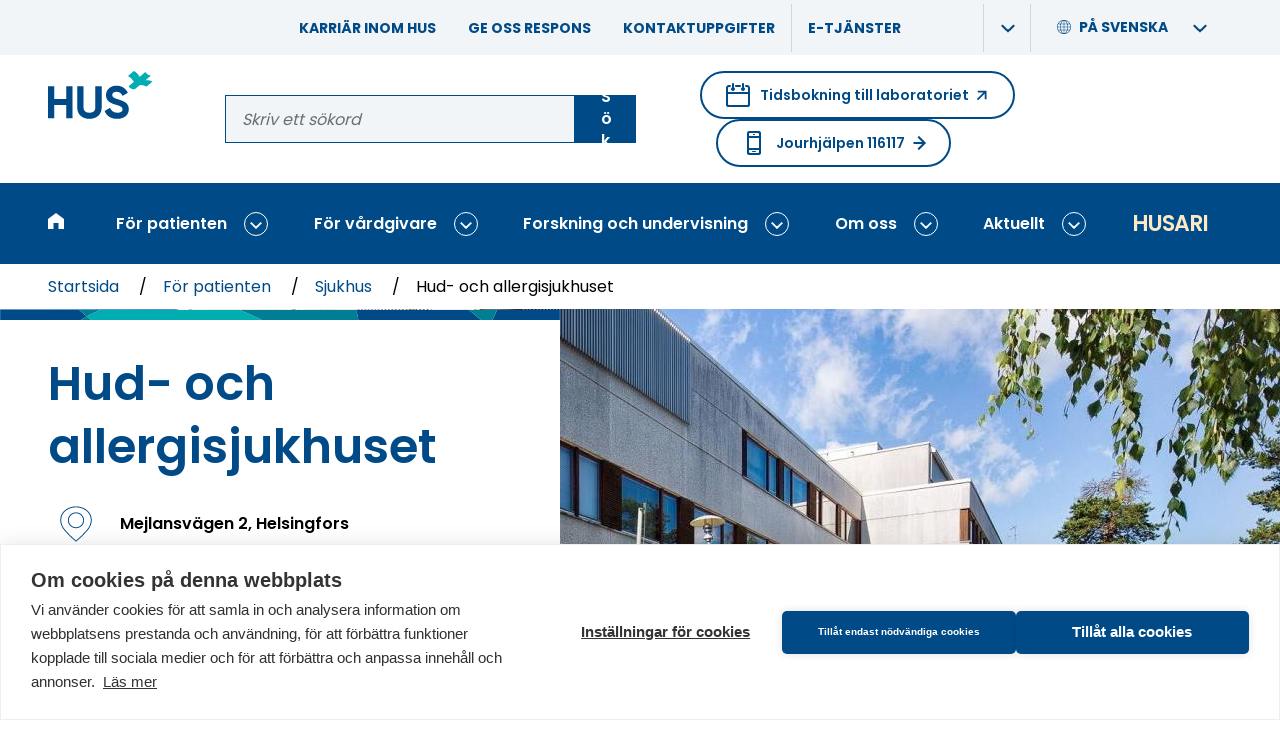

--- FILE ---
content_type: text/html; charset=UTF-8
request_url: https://www.hus.fi/sv/patienten/sjukhus/hud-och-allergisjukhuset
body_size: 30188
content:
<!DOCTYPE html>
<html lang="sv" dir="ltr" prefix="og: https://ogp.me/ns#">
<head>
  <meta charset="utf-8" />
<noscript><style>form.antibot * :not(.antibot-message) { display: none !important; }</style>
</noscript><script>var _paq = _paq || [];(function(){var u=(("https:" == document.location.protocol) ? "https://analytiikka.hus.fi/" : "https://analytiikka.hus.fi/");_paq.push(["setSiteId", "23"]);_paq.push(["setTrackerUrl", u+"matomo.php"]);_paq.push(["disableCookies"]);if (!window.matomo_search_results_active) {_paq.push(["trackPageView"]);}_paq.push(["setIgnoreClasses", ["no-tracking","colorbox"]]);_paq.push(["enableLinkTracking"]);var d=document,g=d.createElement("script"),s=d.getElementsByTagName("script")[0];g.type="text/javascript";g.defer=true;g.async=true;g.src=u+"matomo.js";s.parentNode.insertBefore(g,s);})();</script>
<script>var _mtm = window._mtm = window._mtm || [];_mtm.push({"mtm.startTime": (new Date().getTime()), "event": "mtm.Start"});var d = document, g = d.createElement("script"), s = d.getElementsByTagName("script")[0];g.type = "text/javascript";g.async = true;g.src="https://analytiikka.hus.fi/js/container_CXSGvxA9.js";s.parentNode.insertBefore(g, s);</script>
<meta name="description" content="På Hud- och allergisjukhuset ansvarar vi för allergi- och hudsjukdomar, specialiserad sjukvård för könssjukdomar samt vård på specialnivå inom sömnmedicin." />
<link rel="canonical" href="https://www.hus.fi/sv/patienten/sjukhus/hud-och-allergisjukhuset" />
<meta property="og:site_name" content="HUS" />
<meta property="og:type" content="website" />
<meta property="og:url" content="https://www.hus.fi/sv/patienten/sjukhus/hud-och-allergisjukhuset" />
<meta property="og:title" content="Hud- och allergisjukhuset" />
<meta property="og:description" content="På Hud- och allergisjukhuset ansvarar vi för allergi- och hudsjukdomar, specialiserad sjukvård för könssjukdomar samt vård på specialnivå inom sömnmedicin." />
<meta property="og:image" content="https://www.hus.fi/sites/default/files/styles/og_image/public/2025-08/iho-%20ja%20allergiasairaala_ulkokuva_0.jpg?h=88c064f9&amp;itok=WRCPeFVj" />
<meta property="og:image" content="https://www.hus.fi/themes/custom/hus_emulsify/images/fallback-images/hospital.png" />
<meta property="og:image:width" content="1200" />
<meta property="og:image:height" content="630" />
<meta name="twitter:image" content="https://www.hus.fi/sites/default/files/styles/twitter_image/public/2025-08/iho-%20ja%20allergiasairaala_ulkokuva_0.jpg?h=88c064f9&amp;itok=-SxQMKju" />
<meta name="msapplication-TileColor" content="#00adb1" />
<meta name="theme-color" content="#ffffff" />
<meta name="Generator" content="Drupal 10 (https://www.drupal.org)" />
<meta name="MobileOptimized" content="width" />
<meta name="HandheldFriendly" content="true" />
<meta name="viewport" content="width=device-width, initial-scale=1.0" />
<link rel="apple-touch-icon" sizes="180x180" href="/sites/default/files/favicons/apple-touch-icon.png" />
<link rel="icon" type="image/png" sizes="32x32" href="/sites/default/files/favicons/favicon-32x32.png" />
<link rel="icon" type="image/png" sizes="16x16" href="/sites/default/files/favicons/favicon-16x16.png" />
<link rel="manifest" href="/sites/default/files/favicons/site.webmanifest" />
<link rel="mask-icon" href="/sites/default/files/favicons/safari-pinned-tab.svg" color="#00adb1" />
<link rel="alternate" hreflang="fi" href="https://www.hus.fi/potilaalle/sairaalat-ja-toimipisteet/iho-ja-allergiasairaala" />
<link rel="alternate" hreflang="sv" href="https://www.hus.fi/sv/patienten/sjukhus/hud-och-allergisjukhuset" />
<link rel="alternate" hreflang="en" href="https://www.hus.fi/en/patient/hospitals-and-other-units/skin-and-allergy-hospital" />

  <title>Hud- och allergisjukhuset | HUS</title>
  <link rel="stylesheet" media="all" href="/sites/default/files/css/css_0Uh4zdkn5DFznZNqMx8CS4uOVzKUahU2PArmlBM2AaI.css?delta=0&amp;language=sv&amp;theme=hus_emulsify&amp;include=[base64]" />
<link rel="stylesheet" media="all" href="/sites/default/files/css/css_r-R52U2Pl3nGp9SLjeEl7ljAyLBYH0gB-pqKl3H4XpI.css?delta=1&amp;language=sv&amp;theme=hus_emulsify&amp;include=[base64]" />

  <script src="https://cdn.cookiehub.eu/c2/3c2e47da.js"></script>

  <script type="text/javascript">
    document.addEventListener("DOMContentLoaded", function(event) {
    var cpm = {};
    if(window.cookiehub){window.cookiehub.load(cpm);}});
  </script>
</head>
<body>

  <div class="dialog-off-canvas-main-canvas" data-off-canvas-main-canvas>
    
<div   class="page page--narrow layout-container">
  
<div  class="region region--announcements">
  <div  id="block-announcementsannouncementonly" class="block block--block-content block-block-contentac9f176b-866a-498e-8ecf-f5c35e38268c">
  
    

      

  <div class="views-element-container"><div class="js-view-dom-id-85917c4576630aa5e14d9fd3a8955d3e4a718284520372acd62e4decd9713f5c">
  
  
  

  
  
  

  <span></span>
    

  
  

  
  
</div>
</div>


  </div>
<div  id="block-announcementscriticalonly" class="block block--block-content block-block-contentfa4652f0-d4da-4a9f-901f-e5a3566cb594">
  
    

      

  <div class="views-element-container"><div class="js-view-dom-id-2c7ca41f7dcbea7d5f7233b6b50632cd102a57cd086aafde52bd0b35ab97cece">
  
  
  

  
  
  

  <span></span>
    

  
  

  
  
</div>
</div>


  </div>

</div>

          <a href="#main-content" class="visually-hidden focusable">
      Gå till huvudinnehåll
    </a>
    
<header  class="header">
  <div  class="header__support-menu">
            <div  id="block-header-support-menu" class="block block--menu-block block-menu-blockheader-support-menu">
  
    

      







              
    
    
<ul
   class="menu-support"
  data-menu-level="0">
                    






  


<li  class="menu-support__item">
      <div  class="menu-support__link-wrapper">
      

<a
      href="/sv/om-oss/karriar-inom-hus"
  
   class="menu-support__link"

  data-drupal-link-system-path="node/2439"  >
  
  Karriär inom HUS
  </a>

        </li>
                  






  


<li  class="menu-support__item">
      <div  class="menu-support__link-wrapper">
      

<a
      href="/sv/patienten/patientguide/dina-rattigheter-som-patient/ge-oss-respons"
  
   class="menu-support__link"

  data-drupal-link-system-path="node/2602"  >
  
  Ge oss respons
  </a>

        </li>
                  






  


<li  class="menu-support__item">
      <div  class="menu-support__link-wrapper">
      

<a
      href="/sv/om-oss/kontaktuppgifter"
  
   class="menu-support__link"

  data-drupal-link-system-path="node/2661"  >
  
  Kontaktuppgifter
  </a>

        </li>
                  






  
  

<li  class="menu-support__item">
      <div  class="menu-support__link-wrapper menu-support__link-wrapper--with-sub">
      

<a
      href="/sv/e-tjanster"
  
   class="menu-support__link"

  data-drupal-link-system-path="node/7235"  >
  
  E-tjänster
  </a>

              <button
           class="menu-support__submenu-toggle"
          data-menu-level="0"
          aria-expanded="false"
        >
          <span
     class="icon"
        ><svg
      class="svg-icon"

              aria-hidden="true" role="presentation"
      
      
          ><use xlink:href="/themes/custom/hus_emulsify/dist/icons.svg?v=1.6#chevron-right"></use></svg></span>          <span class="visually-hidden">Visa undermeny: E-tjänster</span>
        </button>
      </div>
                          
                    
    
<ul
   class="menu-support menu-support--sub menu-support--sub-1"
  data-menu-level="1"aria-hidden="true">
                    



  

  



<li  class="menu-support__item menu-support__item--external menu-support__item--sub menu-support__item--sub-1">
      <div  class="menu-support__link-wrapper">
      
  
<a
      href="https://secure.vihta.com/public-ng/hus/#/home"
  
   class="menu-support__link menu-support__link--external menu-support__link--sub menu-support__link--sub-1"

    rel="noopener"target="_blank">
  
  Tidsbokning till laboratoriet      &#65279;<span
     class="menu-support__link__icon menu-support__link__icon--external"
        ><svg
      class="svg-icon"

              aria-hidden="true" role="presentation"
      
      
          ><use xlink:href="/themes/custom/hus_emulsify/dist/icons.svg?v=1.6#arrow-upwards"></use></svg></span>
      <span class="visually-hidden">(Öppnar i en ny flik. Länken tar dig till en annan webbplats.)</span>
  </a>

        </li>
                  



  

  



<li  class="menu-support__item menu-support__item--external menu-support__item--sub menu-support__item--sub-1">
      <div  class="menu-support__link-wrapper">
      
  
<a
      href="https://www.maisa.fi/maisa/Authentication/Login?lang=swedish"
  
   class="menu-support__link menu-support__link--external menu-support__link--sub menu-support__link--sub-1"

    rel="noopener"target="_blank">
  
  Logga in på Maisa      &#65279;<span
     class="menu-support__link__icon menu-support__link__icon--external"
        ><svg
      class="svg-icon"

              aria-hidden="true" role="presentation"
      
      
          ><use xlink:href="/themes/custom/hus_emulsify/dist/icons.svg?v=1.6#arrow-upwards"></use></svg></span>
      <span class="visually-hidden">(Öppnar i en ny flik. Länken tar dig till en annan webbplats.)</span>
  </a>

        </li>
                  



  

  



<li  class="menu-support__item menu-support__item--external menu-support__item--sub menu-support__item--sub-1">
      <div  class="menu-support__link-wrapper">
      
  
<a
      href="https://www.terveyskyla.fi/sv/minv%C3%A5rdv%C3%A4g"
  
   class="menu-support__link menu-support__link--external menu-support__link--sub menu-support__link--sub-1"

    rel="noopener"target="_blank">
  
  Min vår​​dväg      &#65279;<span
     class="menu-support__link__icon menu-support__link__icon--external"
        ><svg
      class="svg-icon"

              aria-hidden="true" role="presentation"
      
      
          ><use xlink:href="/themes/custom/hus_emulsify/dist/icons.svg?v=1.6#arrow-upwards"></use></svg></span>
      <span class="visually-hidden">(Öppnar i en ny flik. Länken tar dig till en annan webbplats.)</span>
  </a>

        </li>
              </ul>
  
      </li>
              </ul>
  

  </div>

        <div  id="block-languageswitcher" class="block block--language block-language-blocklanguage-interface language-switcher-language-url">
  
    

    





<div  class="language-switcher">
  <div  class="language-switcher__header">
          



<button  class="button button--naked language-switcher__item language-switcher__trigger-button"  id="language-switcher__trigger--1952238130" class="language-switcher__trigger" data-toggle-target="#language-switcher__target--1952238130" data-toggle-group="header" data-toggle-class="is-active" data-toggle-outside="true" data-toggle-escape="true" aria-expanded="false">
            <span
     class="language-switcher__icon"
        ><svg
      class="svg-icon"

              aria-hidden="true" role="presentation"
      
      
          ><use xlink:href="/themes/custom/hus_emulsify/dist/icons.svg?v=1.6#globe"></use></svg></span>
          <span  class="language-switcher__title" aria-hidden="true">
            På svenska
          </span>

          <span
            class="js-switcher-option-label visually-hidden"
            data-prefix="Språk / Kielet / Languages - Nuvarande: "
          >
            Språk / Kielet / Languages -
            Nuvarande: På svenska
          </span>

          <span
     class="language-switcher__dropdown-indicator"
        ><svg
      class="svg-icon"

              aria-hidden="true" role="presentation"
      
      
          ><use xlink:href="/themes/custom/hus_emulsify/dist/icons.svg?v=1.6#chevron-right"></use></svg></span>        
  
  </button>
      </div>

    <div  id="language-switcher__target--1952238130" class="language-switcher__target" aria-labelledby="language-switcher__trigger--1952238130" aria-hidden="true">
          





<ul
   class="link-list links"
  >
                                  
<li  class="link-list__item">
                        

<a
      href="/potilaalle/sairaalat-ja-toimipisteet/iho-ja-allergiasairaala"
  
   class="link-list__link link-list__link--alt link-list__link--underline language-switcher__item"

  lang="fi"  >
  
  Suomeksi
  </a>
                  </li>
                                
<li  class="link-list__item">
                        

<a
      href="/sv/patienten/sjukhus/hud-och-allergisjukhuset"
  
   class="link-list__link link-list__link--alt link-list__link--underline language-switcher__item"

  lang="sv"aria-current="true"  >
  
  På svenska
  </a>
                  </li>
                                
<li  class="link-list__item">
                        

<a
      href="/en/patient/hospitals-and-other-units/skin-and-allergy-hospital"
  
   class="link-list__link link-list__link--alt link-list__link--underline language-switcher__item"

  lang="en"  >
  
  In English
  </a>
                  </li>
      </ul>

      </div>
</div>
</div>

        </div>

  <div  class="header__inner">
    <div  class="header__primary">
      <div  class="header__branding">
                  

<a
      href="/sv"
  
   class="logo-link"

  aria-label="Länk till HUS framsida"title="Till framsidan"  >
  
  <div  class="logo"><svg xmlns="http://www.w3.org/2000/svg" width="140" height="64" viewBox="0 0 140 64" aria-hidden="true"><g fill="none" fill-rule="evenodd"><path fill="#00ADB1" d="M114.466667,0 C115.970386,0.692335463 117.342001,1.64133677 118.52,2.80444444 C119.853333,4.09333333 121.582222,6.89777778 122.337778,7.76888889 C122.337778,7.76888889 129.893333,1.31111111 129.893333,1.31111111 C133.133333,6.44 137.448889,5.98222222 137.448889,5.98222222 L130.026667,12.24 C131.595556,12.5022222 135.431111,11.7066667 139.244444,14.1511111 C139.244444,14.1511111 131.315556,20.8577778 131.297778,20.8444444 C127.48,18.2044444 122.973333,18.92 122.235556,18.8577778 C122.235556,18.8577778 115.88,24.1422222 115.88,24.1422222 C115.88,24.1422222 111.604444,25.9511111 107.373333,20.3288889 C107.373333,20.3288889 114.56,14.4 114.546667,14.3866667 C113.657778,13.5733333 111.644444,9.12 106.52,6.73777778 L114.466667,0 Z"/><path fill="#004B87" d="M91.2933333,19.5422222 C98.2844444,19.5422222 103.635556,23.1466667 106.493333,29.0888889 L106.493333,29.0888889 L99.44,33.16 C97.92,29.9377778 95.6088889,27.6888889 91.2933333,27.6888889 C87.7688889,27.6888889 85.7022222,29.5155556 85.7022222,31.9466667 C85.7022222,34.56 87.3422222,35.96 93.7866667,37.9022222 C100.533333,40.0311111 107.706667,42.28 107.706667,50.9733333 C107.706667,58.9377778 101.324444,63.8044444 92.2666667,63.8044444 L92.2666667,63.8044444 L92.28,63.8266667 C83.5866667,63.8266667 77.8711111,59.6311111 75.56,53.3066667 L75.56,53.3066667 L82.7333333,49.1111111 C84.24,53.0666667 87.2177778,55.6177778 92.5111111,55.6177778 C97.5422222,55.6177778 99.32,53.4888889 99.32,51.12 C99.32,47.9377778 96.4622222,46.72 90.1377778,44.8977778 C83.6311111,43.0088889 77.3111111,40.2177778 77.3111111,32.1911111 C77.3111111,24.1644444 84,19.5422222 91.2933333,19.5422222 Z M47.3422222,20.3955556 L47.3422222,48.36 C47.3422222,52.4844444 49.5333333,55.5955556 55.2488889,55.5955556 C60.9644444,55.5955556 63.1511111,52.4933333 63.1511111,48.36 L63.1511111,48.36 L63.1511111,20.3955556 L71.5422222,20.3955556 L71.5422222,49.0311111 C71.5422222,58.2088889 64.6088889,63.8044444 55.2488889,63.8044444 C45.9466667,63.8044444 39.0133333,58.2088889 39.0133333,49.0311111 L39.0133333,49.0311111 L39.0133333,20.3955556 L47.3422222,20.3955556 Z M8.39111111,20.3911111 L8.39111111,37.2933333 L24.1955556,37.2933333 L24.1955556,20.3911111 L32.5244444,20.3911111 L32.5244444,62.9511111 L24.1955556,62.9511111 L24.1955556,45.32 L8.39111111,45.32 L8.39111111,62.9511111 L3.78956126e-14,62.9511111 L3.78956126e-14,20.3911111 L8.39111111,20.3911111 Z"/></g></svg></div>
  </a>
              </div>

      <div  class="header__search">
        <div  data-drupal-selector="search-keyword-1" id="block-search-keyword-header" class="block block--hus-search block-search-keyword search-keyword-1">
  
    

      <form action="/sv/sok" method="get" id="search-keyword-1" accept-charset="UTF-8">
  

<div class="form-item form-item--unlimited">
  


  

<label  class="form-item__label-wrapper form-item__label-wrapper--invisible" >
  <span  class="form-item__label form-item__label--invisible">
    Ansök på sajten
  </span>
        

<div  class="form-item__group form-item__group--">
            




<input  class="form-item__text form-item__text--auto-width"  autocapitalize="none" spellcheck="none" name="q" maxlength="256" placeholder="Skriv ett sökord" type="text" />
          



<button  class="button" >
      
          Sök
    
      
  
  </button>
        </div>
    </label>
</div>


</form>

  </div>
      </div>

      <div  class="header__help-links">
                <div  class="block block--menu-block block-menu-blockemergency">
  
      

  <div  class="heading heading--h5 visually-hidden">

              Emergency Help Menu
      
  </div>
    

      
  
  
  

  
<a
      href="https://secure.vihta.com/public-ng/hus/#/home"
  
   class="action-link action-link--round action-link--external booking"

    rel="noopener"target="_blank">

      <span
     class="action-link__icon-before"
        ><svg
      class="svg-icon"

              aria-hidden="true" role="presentation"
      
      
          ><use xlink:href="/themes/custom/hus_emulsify/dist/icons.svg?v=1.6#calendar"></use></svg></span>  
      Tidsbokning till laboratoriet
  
      <span
     class="action-link__icon"
        ><svg
      class="svg-icon"

              aria-hidden="true" role="presentation"
      
      
          ><use xlink:href="/themes/custom/hus_emulsify/dist/icons.svg?v=1.6#arrow-external"></use></svg></span>  
      <span class="visually-hidden">(Öppnar i en ny flik. Länken tar dig till en annan webbplats.)</span>
  </a>

  
  


<a
      href="/sv/patienten/sjukhus-och-andra-enheter/jourhjalpen-116117"
  
   class="action-link action-link--round action-link--internal emergency"

    >

      <span
     class="action-link__icon-before"
        ><svg
      class="svg-icon"

              aria-hidden="true" role="presentation"
      
      
          ><use xlink:href="/themes/custom/hus_emulsify/dist/icons.svg?v=1.6#phone-2"></use></svg></span>  
      Jourhjälpen 116117
  
      <span
     class="action-link__icon"
        ><svg
      class="svg-icon"

              aria-hidden="true" role="presentation"
      
      
          ><use xlink:href="/themes/custom/hus_emulsify/dist/icons.svg?v=1.6#arrow-upwards"></use></svg></span>  
  </a>

  </div>

            </div>
    </div>
  </div>

  <div  class="header__menu">
    <div  class="block block--system block-system-menu-blockmain">
  
    

      



<div  class="menu-responsive menu-responsive--wide">
      
<nav  class="main-nav-bar main-nav-bar--bar" aria-label="Main menu (wide)">
  <div  class="main-nav-bar__inner">
    <div id="main-nav" class="main-nav">
      


        
                            
            
    <div
       class="menu-bar-menu__wrapper"
      data-menu-level="0"
      data-disables-parent-level="1"
    >
            
<ul
   class="menu-bar-menu"
  >
            
          
                      










  
  

<li  class="menu-bar-menu__item">
  
    

<a
      href="/sv"
  
   class="menu-bar-menu__link"

  data-menu-level="0"data-drupal-link-system-path="&lt;front&gt;"title="Till framsidan"  >
  
  <span
     class="menu-bar-menu__link__icon"
        ><svg
      class="svg-icon"

              aria-hidden="true" role="presentation"
      
      
          ><use xlink:href="/themes/custom/hus_emulsify/dist/icons.svg?v=1.6#home"></use></svg></span><span  class="menu-bar-menu__link__text">Startsida</span>
  </a>

      </li>
                      



  


  



  


<li  class="menu-bar-menu__item menu-bar-menu__item--active menu-bar-menu__item--with-sub">
  
    

<a
      href="/sv/patienten"
  
   class="menu-bar-menu__link menu-bar-menu__link--active menu-bar-menu__link--with-sub"

  data-menu-level="0"data-drupal-link-system-path="node/2425"  >
  
  För patienten
  </a>

                <button class="expand-sub" data-menu-level="0">
        <span
     class="icon"
        ><svg
      class="svg-icon"

              aria-hidden="true" role="presentation"
      
      
          ><use xlink:href="/themes/custom/hus_emulsify/dist/icons.svg?v=1.6#chevron-right"></use></svg></span>        <span class="visually-hidden">Visa undermeny: För patienten</span>
      </button>
                          
                                      
                      
    <div
       class="menu-bar-menu__wrapper menu-bar-menu__wrapper--sub menu-bar-menu__wrapper--sub-1 menu-bar-menu__wrapper--disables-parent-root"
      data-menu-level="1"
      data-disables-parent-level="1"
    >
            
<ul
   class="menu-bar-menu menu-bar-menu--sub menu-bar-menu--sub-1"
  >
            
          
                      




  

  



  


<li  class="menu-bar-menu__item menu-bar-menu__item--sub menu-bar-menu__item--sub-1 menu-bar-menu__item--with-sub">
  
    

<a
      href="/sv/patienten/behandlingar-och-undersokningar"
  
   class="menu-bar-menu__link menu-bar-menu__link--sub menu-bar-menu__link--sub-1 menu-bar-menu__link--with-sub"

  data-menu-level="1"data-drupal-link-system-path="node/5117"  >
  
  Behandlingar och undersökningar
  </a>

                <button class="expand-sub" data-menu-level="1">
        <span
     class="icon"
        ><svg
      class="svg-icon"

              aria-hidden="true" role="presentation"
      
      
          ><use xlink:href="/themes/custom/hus_emulsify/dist/icons.svg?v=1.6#chevron-right"></use></svg></span>        <span class="visually-hidden">Visa undermeny: Behandlingar och undersökningar</span>
      </button>
                          
                            
            
    <div
       class="menu-bar-menu__wrapper menu-bar-menu__wrapper--sub menu-bar-menu__wrapper--sub-1 menu-bar-menu__wrapper--sub-2"
      data-menu-level="2"
      data-disables-parent-level="1"
    >
            
<ul
   class="menu-bar-menu menu-bar-menu--sub menu-bar-menu--sub-1 menu-bar-menu--sub-2"
  >
                                    <button class="collapse-sub" data-menu-level="2" aria-expanded="true">
              <span
     class="icon"
        ><svg
      class="svg-icon"

      
      
          ><use xlink:href="/themes/custom/hus_emulsify/dist/icons.svg?v=1.6#chevron-right"></use></svg></span>              tillbaka
              <span class="visually-hidden">Stäng undermenyn: Behandlingar och undersökningar</span>
            </button>
          
                      <h2  class="menu-bar-menu__parent-title menu-bar-menu__parent-title--sub menu-bar-menu__parent-title--sub-1 menu-bar-menu__parent-title--sub-2">
                              <span  class="menu-bar-menu__breadcrumb-title menu-bar-menu__breadcrumb-title--level-1">
                  För patienten

                                      <span  class="menu-bar-menu__breadcrumb-separator">/</span>
                                  </span>
                              <span  class="menu-bar-menu__breadcrumb-title menu-bar-menu__breadcrumb-title--level-2">
                  Behandlingar och undersökningar

                                  </span>
                          </h2>
          
                      




  
  




  


<li  class="menu-bar-menu__item menu-bar-menu__item--sub menu-bar-menu__item--sub-2 menu-bar-menu__item--below-sub-1">
  
    

<a
      href="/sv/patienten/behandlingar-och-undersokningar/jour"
  
   class="menu-bar-menu__link menu-bar-menu__link--sub menu-bar-menu__link--sub-2 menu-bar-menu__link--below-sub-1"

  data-menu-level="2"data-drupal-link-system-path="node/2432"  >
  
  Jour
  </a>

      </li>
                      




  
  




  


<li  class="menu-bar-menu__item menu-bar-menu__item--sub menu-bar-menu__item--sub-2 menu-bar-menu__item--below-sub-1">
  
    

<a
      href="/sv/patienten/behandlingar-och-undersokningar/laboratorium-och-bilddiagnostik"
  
   class="menu-bar-menu__link menu-bar-menu__link--sub menu-bar-menu__link--sub-2 menu-bar-menu__link--below-sub-1"

  data-menu-level="2"data-drupal-link-system-path="node/2436"  >
  
  Laboratorium och bilddiagnostik
  </a>

      </li>
                      




  
  




  


<li  class="menu-bar-menu__item menu-bar-menu__item--sub menu-bar-menu__item--sub-2 menu-bar-menu__item--below-sub-1">
  
    

<a
      href="/sv/patienten/behandlingar-och-undersokningar/kvinnor-och-forlossningar"
  
   class="menu-bar-menu__link menu-bar-menu__link--sub menu-bar-menu__link--sub-2 menu-bar-menu__link--below-sub-1"

  data-menu-level="2"data-drupal-link-system-path="node/2440"  >
  
  Kvinnor och förlossningar
  </a>

      </li>
                      




  
  




  


<li  class="menu-bar-menu__item menu-bar-menu__item--sub menu-bar-menu__item--sub-2 menu-bar-menu__item--below-sub-1">
  
    

<a
      href="/sv/patienten/behandlingar-och-undersokningar/barn-och-unga"
  
   class="menu-bar-menu__link menu-bar-menu__link--sub menu-bar-menu__link--sub-2 menu-bar-menu__link--below-sub-1"

  data-menu-level="2"data-drupal-link-system-path="node/2441"  >
  
  Barn och unga
  </a>

      </li>
                      




  
  




  


<li  class="menu-bar-menu__item menu-bar-menu__item--sub menu-bar-menu__item--sub-2 menu-bar-menu__item--below-sub-1">
  
    

<a
      href="/sv/patienten/behandlingar-och-undersokningar/cancer"
  
   class="menu-bar-menu__link menu-bar-menu__link--sub menu-bar-menu__link--sub-2 menu-bar-menu__link--below-sub-1"

  data-menu-level="2"data-drupal-link-system-path="node/2442"  >
  
  Cancer
  </a>

      </li>
                      




  
  




  


<li  class="menu-bar-menu__item menu-bar-menu__item--sub menu-bar-menu__item--sub-2 menu-bar-menu__item--below-sub-1">
  
    

<a
      href="/sv/patienten/behandlingar-och-undersokningar/infektioner-hud-och-allergi"
  
   class="menu-bar-menu__link menu-bar-menu__link--sub menu-bar-menu__link--sub-2 menu-bar-menu__link--below-sub-1"

  data-menu-level="2"data-drupal-link-system-path="node/2443"  >
  
  Inflammationer, hud och allergi
  </a>

      </li>
                      




  
  




  


<li  class="menu-bar-menu__item menu-bar-menu__item--sub menu-bar-menu__item--sub-2 menu-bar-menu__item--below-sub-1">
  
    

<a
      href="/sv/patienten/behandlingar-och-undersokningar/mental-halsa"
  
   class="menu-bar-menu__link menu-bar-menu__link--sub menu-bar-menu__link--sub-2 menu-bar-menu__link--below-sub-1"

  data-menu-level="2"data-drupal-link-system-path="node/2444"  >
  
  Mental hälsa
  </a>

      </li>
                      




  
  




  


<li  class="menu-bar-menu__item menu-bar-menu__item--sub menu-bar-menu__item--sub-2 menu-bar-menu__item--below-sub-1">
  
    

<a
      href="/sv/patienten/behandlingar-och-undersokningar/huvud-nacke-och-nervsystem"
  
   class="menu-bar-menu__link menu-bar-menu__link--sub menu-bar-menu__link--sub-2 menu-bar-menu__link--below-sub-1"

  data-menu-level="2"data-drupal-link-system-path="node/2445"  >
  
  Huvud, nacke och nervsystem
  </a>

      </li>
                      




  
  




  


<li  class="menu-bar-menu__item menu-bar-menu__item--sub menu-bar-menu__item--sub-2 menu-bar-menu__item--below-sub-1">
  
    

<a
      href="/sv/patienten/behandlingar-och-undersokningar/hjarta-lungor-och-blodkarl"
  
   class="menu-bar-menu__link menu-bar-menu__link--sub menu-bar-menu__link--sub-2 menu-bar-menu__link--below-sub-1"

  data-menu-level="2"data-drupal-link-system-path="node/2446"  >
  
  Hjärta, lungor och blodkärl
  </a>

      </li>
                      




  
  




  


<li  class="menu-bar-menu__item menu-bar-menu__item--sub menu-bar-menu__item--sub-2 menu-bar-menu__item--below-sub-1">
  
    

<a
      href="/sv/patienten/behandlingar-och-undersokningar/mage-tarmar-och-inre-organ"
  
   class="menu-bar-menu__link menu-bar-menu__link--sub menu-bar-menu__link--sub-2 menu-bar-menu__link--below-sub-1"

  data-menu-level="2"data-drupal-link-system-path="node/2447"  >
  
  Mage, tarmar och inre organ
  </a>

      </li>
                      




  
  




  


<li  class="menu-bar-menu__item menu-bar-menu__item--sub menu-bar-menu__item--sub-2 menu-bar-menu__item--below-sub-1">
  
    

<a
      href="/sv/patienten/behandlingar-och-undersokningar/stod-och-rorelseorgan"
  
   class="menu-bar-menu__link menu-bar-menu__link--sub menu-bar-menu__link--sub-2 menu-bar-menu__link--below-sub-1"

  data-menu-level="2"data-drupal-link-system-path="node/2448"  >
  
  Stöd- och rörelseorgan
  </a>

      </li>
                  </ul>

            
      
            <div  class="menu-bar-menu__background menu-bar-menu__background--sub menu-bar-menu__background--sub-1 menu-bar-menu__background--sub-2" role="presentation" aria-hidden="true" style="background-image: url(/themes/custom/hus_emulsify/images/menu-bg.jpg)"></div>
    </div>
  
      </li>
                      



  
  

  



  


<li  class="menu-bar-menu__item menu-bar-menu__item--active menu-bar-menu__item--sub menu-bar-menu__item--sub-1 menu-bar-menu__item--with-sub">
  
    

<a
      href="/sv/patienten/sjukhus-och-andra-enheter"
  
   class="menu-bar-menu__link menu-bar-menu__link--active menu-bar-menu__link--sub menu-bar-menu__link--sub-1 menu-bar-menu__link--with-sub"

  data-menu-level="1"data-drupal-link-system-path="node/5119"  >
  
  Sjukhus
  </a>

                <button class="expand-sub" data-menu-level="1">
        <span
     class="icon"
        ><svg
      class="svg-icon"

              aria-hidden="true" role="presentation"
      
      
          ><use xlink:href="/themes/custom/hus_emulsify/dist/icons.svg?v=1.6#chevron-right"></use></svg></span>        <span class="visually-hidden">Visa undermeny: Sjukhus</span>
      </button>
                          
                            
            
    <div
       class="menu-bar-menu__wrapper menu-bar-menu__wrapper--sub menu-bar-menu__wrapper--sub-1 menu-bar-menu__wrapper--sub-2"
      data-menu-level="2"
      data-disables-parent-level="1"
    >
            
<ul
   class="menu-bar-menu menu-bar-menu--sub menu-bar-menu--sub-1 menu-bar-menu--sub-2"
  >
                                    <button class="collapse-sub" data-menu-level="2" aria-expanded="true">
              <span
     class="icon"
        ><svg
      class="svg-icon"

      
      
          ><use xlink:href="/themes/custom/hus_emulsify/dist/icons.svg?v=1.6#chevron-right"></use></svg></span>              tillbaka
              <span class="visually-hidden">Stäng undermenyn: Sjukhus</span>
            </button>
          
                      <h2  class="menu-bar-menu__parent-title menu-bar-menu__parent-title--sub menu-bar-menu__parent-title--sub-1 menu-bar-menu__parent-title--sub-2">
                              <span  class="menu-bar-menu__breadcrumb-title menu-bar-menu__breadcrumb-title--level-1">
                  För patienten

                                      <span  class="menu-bar-menu__breadcrumb-separator">/</span>
                                  </span>
                              <span  class="menu-bar-menu__breadcrumb-title menu-bar-menu__breadcrumb-title--level-2">
                  Sjukhus

                                  </span>
                          </h2>
          
                      




  
  




  


<li  class="menu-bar-menu__item menu-bar-menu__item--sub menu-bar-menu__item--sub-2 menu-bar-menu__item--below-sub-1">
  
    

<a
      href="/sv/patienten/sjukhus/esbo-sjukhus"
  
   class="menu-bar-menu__link menu-bar-menu__link--sub menu-bar-menu__link--sub-2 menu-bar-menu__link--below-sub-1"

  data-menu-level="2"data-drupal-link-system-path="node/1731"  >
  
  Esbo sjukhus
  </a>

      </li>
                      




  
  




  


<li  class="menu-bar-menu__item menu-bar-menu__item--sub menu-bar-menu__item--sub-2 menu-bar-menu__item--below-sub-1">
  
    

<a
      href="/sv/patienten/sjukhus/haartmanska-sjukhuset"
  
   class="menu-bar-menu__link menu-bar-menu__link--sub menu-bar-menu__link--sub-2 menu-bar-menu__link--below-sub-1"

  data-menu-level="2"data-drupal-link-system-path="node/1741"  >
  
  Haartmanska sjukhuset
  </a>

      </li>
                      




  
  




  


<li  class="menu-bar-menu__item menu-bar-menu__item--sub menu-bar-menu__item--sub-2 menu-bar-menu__item--below-sub-1">
  
    

<a
      href="/sv/patienten/sjukhus/hyvinge-sjukhus"
  
   class="menu-bar-menu__link menu-bar-menu__link--sub menu-bar-menu__link--sub-2 menu-bar-menu__link--below-sub-1"

  data-menu-level="2"data-drupal-link-system-path="node/1746"  >
  
  Hyvinge sjukhus
  </a>

      </li>
                      



  
  
  
  



  


<li  class="menu-bar-menu__item menu-bar-menu__item--active menu-bar-menu__item--sub menu-bar-menu__item--sub-2 menu-bar-menu__item--below-sub-1 menu-bar-menu__item--with-sub">
  
    

<a href="/sv/patienten/sjukhus/hud-och-allergisjukhuset" class="menu-bar-menu__link menu-bar-menu__link--active menu-bar-menu__link--sub menu-bar-menu__link--sub-2 menu-bar-menu__link--below-sub-1 menu-bar-menu__link--with-sub is-active" data-menu-level="2" data-drupal-link-system-path="node/1739" aria-current="page">
  
  Hud- och allergisjukhuset
  </a>

                <button class="expand-sub" data-menu-level="2">
        <span
     class="icon"
        ><svg
      class="svg-icon"

              aria-hidden="true" role="presentation"
      
      
          ><use xlink:href="/themes/custom/hus_emulsify/dist/icons.svg?v=1.6#chevron-right"></use></svg></span>        <span class="visually-hidden">Visa undermeny: Hud- och allergisjukhuset</span>
      </button>
                          
                            
            
    <div
       class="menu-bar-menu__wrapper menu-bar-menu__wrapper--sub menu-bar-menu__wrapper--sub-1 menu-bar-menu__wrapper--sub-2 menu-bar-menu__wrapper--sub-3"
      data-menu-level="3"
      data-disables-parent-level="1"
    >
            
<ul
   class="menu-bar-menu menu-bar-menu--sub menu-bar-menu--sub-1 menu-bar-menu--sub-2 menu-bar-menu--sub-3"
  >
                                    <button class="collapse-sub" data-menu-level="3" aria-expanded="true">
              <span
     class="icon"
        ><svg
      class="svg-icon"

      
      
          ><use xlink:href="/themes/custom/hus_emulsify/dist/icons.svg?v=1.6#chevron-right"></use></svg></span>              tillbaka
              <span class="visually-hidden">Stäng undermenyn: Hud- och allergisjukhuset</span>
            </button>
          
                      <h2  class="menu-bar-menu__parent-title menu-bar-menu__parent-title--sub menu-bar-menu__parent-title--sub-1 menu-bar-menu__parent-title--sub-2 menu-bar-menu__parent-title--sub-3">
                              <span  class="menu-bar-menu__breadcrumb-title menu-bar-menu__breadcrumb-title--level-1">
                  För patienten

                                      <span  class="menu-bar-menu__breadcrumb-separator">/</span>
                                  </span>
                              <span  class="menu-bar-menu__breadcrumb-title menu-bar-menu__breadcrumb-title--level-2">
                  Sjukhus

                                      <span  class="menu-bar-menu__breadcrumb-separator">/</span>
                                  </span>
                              <span  class="menu-bar-menu__breadcrumb-title menu-bar-menu__breadcrumb-title--level-3">
                  Hud- och allergisjukhuset

                                  </span>
                          </h2>
          
                      




  
  




  


<li  class="menu-bar-menu__item menu-bar-menu__item--sub menu-bar-menu__item--sub-3 menu-bar-menu__item--below-sub-1">
  
    

<a
      href="/sv/patienten/sjukhus/hud-och-allergisjukhuset/enheter"
  
   class="menu-bar-menu__link menu-bar-menu__link--sub menu-bar-menu__link--sub-3 menu-bar-menu__link--below-sub-1"

  data-menu-level="3"data-drupal-link-system-path="patient/hospitals-and-other-units/skin-and-allergy-hospital/units"  >
  
  Avdelningar och mottagningar
  </a>

      </li>
                      




  
  




  


<li  class="menu-bar-menu__item menu-bar-menu__item--sub menu-bar-menu__item--sub-3 menu-bar-menu__item--below-sub-1">
  
    

<a
      href="/sv/patienten/sjukhus/hud-och-allergisjukhuset/ankomst-till-hud-och-allergisjukhuset"
  
   class="menu-bar-menu__link menu-bar-menu__link--sub menu-bar-menu__link--sub-3 menu-bar-menu__link--below-sub-1"

  data-menu-level="3"data-drupal-link-system-path="node/2389"  >
  
  Ankomst
  </a>

      </li>
                  </ul>

            
      
            <div  class="menu-bar-menu__background menu-bar-menu__background--sub menu-bar-menu__background--sub-1 menu-bar-menu__background--sub-2 menu-bar-menu__background--sub-3" role="presentation" aria-hidden="true" style="background-image: url(/themes/custom/hus_emulsify/images/menu-bg.jpg)"></div>
    </div>
  
      </li>
                      




  
  




  


<li  class="menu-bar-menu__item menu-bar-menu__item--sub menu-bar-menu__item--sub-2 menu-bar-menu__item--below-sub-1">
  
    

<a
      href="/sv/patienten/sjukhus/jorvs-sjukhus"
  
   class="menu-bar-menu__link menu-bar-menu__link--sub menu-bar-menu__link--sub-2 menu-bar-menu__link--below-sub-1"

  data-menu-level="2"data-drupal-link-system-path="node/1734"  >
  
  Jorvs sjukhus
  </a>

      </li>
                      




  
  




  


<li  class="menu-bar-menu__item menu-bar-menu__item--sub menu-bar-menu__item--sub-2 menu-bar-menu__item--below-sub-1">
  
    

<a
      href="/sv/patienten/sjukhus/kirurgiska-sjukhuset"
  
   class="menu-bar-menu__link menu-bar-menu__link--sub menu-bar-menu__link--sub-2 menu-bar-menu__link--below-sub-1"

  data-menu-level="2"data-drupal-link-system-path="node/1748"  >
  
  Kirurgiska sjukhuset
  </a>

      </li>
                      




  
  




  


<li  class="menu-bar-menu__item menu-bar-menu__item--sub menu-bar-menu__item--sub-2 menu-bar-menu__item--below-sub-1">
  
    

<a
      href="/sv/patienten/sjukhus/lojo-sjukhus"
  
   class="menu-bar-menu__link menu-bar-menu__link--sub menu-bar-menu__link--sub-2 menu-bar-menu__link--below-sub-1"

  data-menu-level="2"data-drupal-link-system-path="node/1733"  >
  
  Lojo sjukhus
  </a>

      </li>
                      




  
  




  


<li  class="menu-bar-menu__item menu-bar-menu__item--sub menu-bar-menu__item--sub-2 menu-bar-menu__item--below-sub-1">
  
    

<a
      href="/sv/patienten/sjukhus/malms-sjukhus"
  
   class="menu-bar-menu__link menu-bar-menu__link--sub menu-bar-menu__link--sub-2 menu-bar-menu__link--below-sub-1"

  data-menu-level="2"data-drupal-link-system-path="node/1742"  >
  
  Malms sjukhus
  </a>

      </li>
                      




  
  




  


<li  class="menu-bar-menu__item menu-bar-menu__item--sub menu-bar-menu__item--sub-2 menu-bar-menu__item--below-sub-1">
  
    

<a
      href="/sv/patienten/sjukhus/mejlans-triangelsjukhus"
  
   class="menu-bar-menu__link menu-bar-menu__link--sub menu-bar-menu__link--sub-2 menu-bar-menu__link--below-sub-1"

  data-menu-level="2"data-drupal-link-system-path="node/1737"  >
  
  Mejlans triangelsjukhus
  </a>

      </li>
                      




  
  




  


<li  class="menu-bar-menu__item menu-bar-menu__item--sub menu-bar-menu__item--sub-2 menu-bar-menu__item--below-sub-1">
  
    

<a
      href="/sv/patienten/sjukhus/mejlans-brosjukhus"
  
   class="menu-bar-menu__link menu-bar-menu__link--sub menu-bar-menu__link--sub-2 menu-bar-menu__link--below-sub-1"

  data-menu-level="2"data-drupal-link-system-path="node/5582"  >
  
  Mejlans brosjukhus
  </a>

      </li>
                      




  
  




  


<li  class="menu-bar-menu__item menu-bar-menu__item--sub menu-bar-menu__item--sub-2 menu-bar-menu__item--below-sub-1">
  
    

<a
      href="/sv/patienten/sjukhus/mejlans-tornsjukhus"
  
   class="menu-bar-menu__link menu-bar-menu__link--sub menu-bar-menu__link--sub-2 menu-bar-menu__link--below-sub-1"

  data-menu-level="2"data-drupal-link-system-path="node/1735"  >
  
  Mejlans tornsjukhus
  </a>

      </li>
                      




  
  




  


<li  class="menu-bar-menu__item menu-bar-menu__item--sub menu-bar-menu__item--sub-2 menu-bar-menu__item--below-sub-1">
  
    

<a
      href="/sv/patienten/sjukhus/kvinnokliniken"
  
   class="menu-bar-menu__link menu-bar-menu__link--sub menu-bar-menu__link--sub-2 menu-bar-menu__link--below-sub-1"

  data-menu-level="2"data-drupal-link-system-path="node/1730"  >
  
  Kvinnokliniken
  </a>

      </li>
                      




  
  




  


<li  class="menu-bar-menu__item menu-bar-menu__item--sub menu-bar-menu__item--sub-2 menu-bar-menu__item--below-sub-1">
  
    

<a
      href="/sv/patienten/sjukhus/ohkola-sjukhus"
  
   class="menu-bar-menu__link menu-bar-menu__link--sub menu-bar-menu__link--sub-2 menu-bar-menu__link--below-sub-1"

  data-menu-level="2"data-drupal-link-system-path="node/1751"  >
  
  Ohkola sjukhus
  </a>

      </li>
                      




  
  




  


<li  class="menu-bar-menu__item menu-bar-menu__item--sub menu-bar-menu__item--sub-2 menu-bar-menu__item--below-sub-1">
  
    

<a
      href="/sv/patienten/sjukhus/pejas-sjukhus"
  
   class="menu-bar-menu__link menu-bar-menu__link--sub menu-bar-menu__link--sub-2 menu-bar-menu__link--below-sub-1"

  data-menu-level="2"data-drupal-link-system-path="node/1732"  >
  
  Pejas sjukhus
  </a>

      </li>
                      




  
  




  


<li  class="menu-bar-menu__item menu-bar-menu__item--sub menu-bar-menu__item--sub-2 menu-bar-menu__item--below-sub-1">
  
    

<a
      href="/sv/patienten/sjukhus/borga-sjukhus"
  
   class="menu-bar-menu__link menu-bar-menu__link--sub menu-bar-menu__link--sub-2 menu-bar-menu__link--below-sub-1"

  data-menu-level="2"data-drupal-link-system-path="node/1750"  >
  
  Borgå sjukhus
  </a>

      </li>
                      




  
  




  


<li  class="menu-bar-menu__item menu-bar-menu__item--sub menu-bar-menu__item--sub-2 menu-bar-menu__item--below-sub-1">
  
    

<a
      href="/sv/patienten/sjukhus/parksjukhuset"
  
   class="menu-bar-menu__link menu-bar-menu__link--sub menu-bar-menu__link--sub-2 menu-bar-menu__link--below-sub-1"

  data-menu-level="2"data-drupal-link-system-path="node/3955"  >
  
  Parksjukhuset
  </a>

      </li>
                      




  
  




  


<li  class="menu-bar-menu__item menu-bar-menu__item--sub menu-bar-menu__item--sub-2 menu-bar-menu__item--below-sub-1">
  
    

<a
      href="/sv/patienten/sjukhus/psykiatricentrum"
  
   class="menu-bar-menu__link menu-bar-menu__link--sub menu-bar-menu__link--sub-2 menu-bar-menu__link--below-sub-1"

  data-menu-level="2"data-drupal-link-system-path="node/1749"  >
  
  Psykiatricentrum
  </a>

      </li>
                      




  
  




  


<li  class="menu-bar-menu__item menu-bar-menu__item--sub menu-bar-menu__item--sub-2 menu-bar-menu__item--below-sub-1">
  
    

<a
      href="/sv/patienten/sjukhus/raseborgs-sjukhus"
  
   class="menu-bar-menu__link menu-bar-menu__link--sub menu-bar-menu__link--sub-2 menu-bar-menu__link--below-sub-1"

  data-menu-level="2"data-drupal-link-system-path="node/1747"  >
  
  Raseborgs sjukhus
  </a>

      </li>
                      




  
  




  


<li  class="menu-bar-menu__item menu-bar-menu__item--sub menu-bar-menu__item--sub-2 menu-bar-menu__item--below-sub-1">
  
    

<a
      href="/sv/patienten/sjukhus/oronsjukhuset"
  
   class="menu-bar-menu__link menu-bar-menu__link--sub menu-bar-menu__link--sub-2 menu-bar-menu__link--below-sub-1"

  data-menu-level="2"data-drupal-link-system-path="node/1738"  >
  
  Ögon-öronsjukhuset
  </a>

      </li>
                      




  
  




  


<li  class="menu-bar-menu__item menu-bar-menu__item--sub menu-bar-menu__item--sub-2 menu-bar-menu__item--below-sub-1">
  
    

<a
      href="/sv/patienten/sjukhus/cancercentrum"
  
   class="menu-bar-menu__link menu-bar-menu__link--sub menu-bar-menu__link--sub-2 menu-bar-menu__link--below-sub-1"

  data-menu-level="2"data-drupal-link-system-path="node/1761"  >
  
  Cancercentrum
  </a>

      </li>
                      




  
  




  


<li  class="menu-bar-menu__item menu-bar-menu__item--sub menu-bar-menu__item--sub-2 menu-bar-menu__item--below-sub-1">
  
    

<a
      href="/sv/patienten/sjukhus/eksjukhuset"
  
   class="menu-bar-menu__link menu-bar-menu__link--sub menu-bar-menu__link--sub-2 menu-bar-menu__link--below-sub-1"

  data-menu-level="2"data-drupal-link-system-path="node/7523"  >
  
  Eksjukhuset
  </a>

      </li>
                      




  
  




  


<li  class="menu-bar-menu__item menu-bar-menu__item--sub menu-bar-menu__item--sub-2 menu-bar-menu__item--below-sub-1">
  
    

<a
      href="/sv/patienten/sjukhus/nya-barnsjukhuset"
  
   class="menu-bar-menu__link menu-bar-menu__link--sub menu-bar-menu__link--sub-2 menu-bar-menu__link--below-sub-1"

  data-menu-level="2"data-drupal-link-system-path="node/1736"  >
  
  Nya barnsjukhuset
  </a>

      </li>
                  </ul>

            
      
            <div  class="menu-bar-menu__background menu-bar-menu__background--sub menu-bar-menu__background--sub-1 menu-bar-menu__background--sub-2" role="presentation" aria-hidden="true" style="background-image: url(/themes/custom/hus_emulsify/images/menu-bg.jpg)"></div>
    </div>
  
      </li>
                      




  

  



  


<li  class="menu-bar-menu__item menu-bar-menu__item--sub menu-bar-menu__item--sub-1 menu-bar-menu__item--with-sub">
  
    

<a
      href="/sv/patienten/sa-har-far-du-hjalp"
  
   class="menu-bar-menu__link menu-bar-menu__link--sub menu-bar-menu__link--sub-1 menu-bar-menu__link--with-sub"

  data-menu-level="1"data-drupal-link-system-path="node/2654"  >
  
  Så här får du hjälp
  </a>

                <button class="expand-sub" data-menu-level="1">
        <span
     class="icon"
        ><svg
      class="svg-icon"

              aria-hidden="true" role="presentation"
      
      
          ><use xlink:href="/themes/custom/hus_emulsify/dist/icons.svg?v=1.6#chevron-right"></use></svg></span>        <span class="visually-hidden">Visa undermeny: Så här får du hjälp</span>
      </button>
                          
                            
            
    <div
       class="menu-bar-menu__wrapper menu-bar-menu__wrapper--sub menu-bar-menu__wrapper--sub-1 menu-bar-menu__wrapper--sub-2"
      data-menu-level="2"
      data-disables-parent-level="1"
    >
            
<ul
   class="menu-bar-menu menu-bar-menu--sub menu-bar-menu--sub-1 menu-bar-menu--sub-2"
  >
                                    <button class="collapse-sub" data-menu-level="2" aria-expanded="true">
              <span
     class="icon"
        ><svg
      class="svg-icon"

      
      
          ><use xlink:href="/themes/custom/hus_emulsify/dist/icons.svg?v=1.6#chevron-right"></use></svg></span>              tillbaka
              <span class="visually-hidden">Stäng undermenyn: Så här får du hjälp</span>
            </button>
          
                      <h2  class="menu-bar-menu__parent-title menu-bar-menu__parent-title--sub menu-bar-menu__parent-title--sub-1 menu-bar-menu__parent-title--sub-2">
                              <span  class="menu-bar-menu__breadcrumb-title menu-bar-menu__breadcrumb-title--level-1">
                  För patienten

                                      <span  class="menu-bar-menu__breadcrumb-separator">/</span>
                                  </span>
                              <span  class="menu-bar-menu__breadcrumb-title menu-bar-menu__breadcrumb-title--level-2">
                  Så här får du hjälp

                                  </span>
                          </h2>
          
                      




  
  




  


<li  class="menu-bar-menu__item menu-bar-menu__item--sub menu-bar-menu__item--sub-2 menu-bar-menu__item--below-sub-1">
  
    

<a
      href="/sv/patienten/sjukhus-och-andra-enheter/jourhjalpen-116117"
  
   class="menu-bar-menu__link menu-bar-menu__link--sub menu-bar-menu__link--sub-2 menu-bar-menu__link--below-sub-1"

  data-menu-level="2"data-drupal-link-system-path="node/1049"  >
  
  Jourhjälpen 116 117
  </a>

      </li>
                      




  
  




  


<li  class="menu-bar-menu__item menu-bar-menu__item--sub menu-bar-menu__item--sub-2 menu-bar-menu__item--below-sub-1">
  
    

<a
      href="/sv/patienten/sjukhus-och-andra-enheter/giftinformationscentralen"
  
   class="menu-bar-menu__link menu-bar-menu__link--sub menu-bar-menu__link--sub-2 menu-bar-menu__link--below-sub-1"

  data-menu-level="2"data-drupal-link-system-path="node/1068"  >
  
  Giftinformationscentralen
  </a>

      </li>
                      




  
  




  


<li  class="menu-bar-menu__item menu-bar-menu__item--sub menu-bar-menu__item--sub-2 menu-bar-menu__item--below-sub-1">
  
    

<a
      href="/sv/patienten/sa-har-far-du-hjalp/stod-under-varden"
  
   class="menu-bar-menu__link menu-bar-menu__link--sub menu-bar-menu__link--sub-2 menu-bar-menu__link--below-sub-1"

  data-menu-level="2"data-drupal-link-system-path="node/2721"  >
  
  Tukea hoidon aikana
  </a>

      </li>
                      




  
  




  


<li  class="menu-bar-menu__item menu-bar-menu__item--sub menu-bar-menu__item--sub-2 menu-bar-menu__item--below-sub-1">
  
    

<a
      href="/sv/patienten/sjukhus-och-andra-enheter/teratologiska-informationstjansten-lakemedelsradgivning-gravida"
  
   class="menu-bar-menu__link menu-bar-menu__link--sub menu-bar-menu__link--sub-2 menu-bar-menu__link--below-sub-1"

  data-menu-level="2"data-drupal-link-system-path="node/2591"  >
  
  Teratologiska informationstjänsten - Läkemedelsrådgivning för gravida och ammande
  </a>

      </li>
                  </ul>

            
      
            <div  class="menu-bar-menu__background menu-bar-menu__background--sub menu-bar-menu__background--sub-1 menu-bar-menu__background--sub-2" role="presentation" aria-hidden="true" style="background-image: url(/themes/custom/hus_emulsify/images/menu-bg.jpg)"></div>
    </div>
  
      </li>
                      




  

  



  


<li  class="menu-bar-menu__item menu-bar-menu__item--sub menu-bar-menu__item--sub-1 menu-bar-menu__item--with-sub">
  
    

<a
      href="/sv/patienten/patientguide"
  
   class="menu-bar-menu__link menu-bar-menu__link--sub menu-bar-menu__link--sub-1 menu-bar-menu__link--with-sub"

  data-menu-level="1"data-drupal-link-system-path="node/2427"  >
  
  Patientguide
  </a>

                <button class="expand-sub" data-menu-level="1">
        <span
     class="icon"
        ><svg
      class="svg-icon"

              aria-hidden="true" role="presentation"
      
      
          ><use xlink:href="/themes/custom/hus_emulsify/dist/icons.svg?v=1.6#chevron-right"></use></svg></span>        <span class="visually-hidden">Visa undermeny: Patientguide</span>
      </button>
                          
                            
            
    <div
       class="menu-bar-menu__wrapper menu-bar-menu__wrapper--sub menu-bar-menu__wrapper--sub-1 menu-bar-menu__wrapper--sub-2"
      data-menu-level="2"
      data-disables-parent-level="1"
    >
            
<ul
   class="menu-bar-menu menu-bar-menu--sub menu-bar-menu--sub-1 menu-bar-menu--sub-2"
  >
                                    <button class="collapse-sub" data-menu-level="2" aria-expanded="true">
              <span
     class="icon"
        ><svg
      class="svg-icon"

      
      
          ><use xlink:href="/themes/custom/hus_emulsify/dist/icons.svg?v=1.6#chevron-right"></use></svg></span>              tillbaka
              <span class="visually-hidden">Stäng undermenyn: Patientguide</span>
            </button>
          
                      <h2  class="menu-bar-menu__parent-title menu-bar-menu__parent-title--sub menu-bar-menu__parent-title--sub-1 menu-bar-menu__parent-title--sub-2">
                              <span  class="menu-bar-menu__breadcrumb-title menu-bar-menu__breadcrumb-title--level-1">
                  För patienten

                                      <span  class="menu-bar-menu__breadcrumb-separator">/</span>
                                  </span>
                              <span  class="menu-bar-menu__breadcrumb-title menu-bar-menu__breadcrumb-title--level-2">
                  Patientguide

                                  </span>
                          </h2>
          
                      




  
  




  


<li  class="menu-bar-menu__item menu-bar-menu__item--sub menu-bar-menu__item--sub-2 menu-bar-menu__item--below-sub-1">
  
    

<a
      href="/sv/patienten/patientguide/valkommen-till-oss-vard"
  
   class="menu-bar-menu__link menu-bar-menu__link--sub menu-bar-menu__link--sub-2 menu-bar-menu__link--below-sub-1"

  data-menu-level="2"data-drupal-link-system-path="node/50"  >
  
  Välkommen till oss för vård
  </a>

      </li>
                      




  
  




  


<li  class="menu-bar-menu__item menu-bar-menu__item--sub menu-bar-menu__item--sub-2 menu-bar-menu__item--below-sub-1">
  
    

<a
      href="/sv/patienten/patientguide/under-varden"
  
   class="menu-bar-menu__link menu-bar-menu__link--sub menu-bar-menu__link--sub-2 menu-bar-menu__link--below-sub-1"

  data-menu-level="2"data-drupal-link-system-path="node/51"  >
  
  Under vården
  </a>

      </li>
                      




  
  




  


<li  class="menu-bar-menu__item menu-bar-menu__item--sub menu-bar-menu__item--sub-2 menu-bar-menu__item--below-sub-1">
  
    

<a
      href="/sv/patienten/patientguide/efter-varden"
  
   class="menu-bar-menu__link menu-bar-menu__link--sub menu-bar-menu__link--sub-2 menu-bar-menu__link--below-sub-1"

  data-menu-level="2"data-drupal-link-system-path="node/53"  >
  
  Efter vården
  </a>

      </li>
                      




  
  




  


<li  class="menu-bar-menu__item menu-bar-menu__item--sub menu-bar-menu__item--sub-2 menu-bar-menu__item--below-sub-1">
  
    

<a
      href="/sv/patienten/patientguide/dina-rattigheter-som-patient"
  
   class="menu-bar-menu__link menu-bar-menu__link--sub menu-bar-menu__link--sub-2 menu-bar-menu__link--below-sub-1"

  data-menu-level="2"data-drupal-link-system-path="node/2335"  >
  
  Dina rättigheter som patient
  </a>

      </li>
                  </ul>

            
      
            <div  class="menu-bar-menu__background menu-bar-menu__background--sub menu-bar-menu__background--sub-1 menu-bar-menu__background--sub-2" role="presentation" aria-hidden="true" style="background-image: url(/themes/custom/hus_emulsify/images/menu-bg.jpg)"></div>
    </div>
  
      </li>
                  </ul>

                            <div  class="menu-bar-menu__spacer menu-bar-menu__spacer--sub menu-bar-menu__spacer--sub-1 menu-bar-menu__spacer--disables-parent-root" aria-hidden="true"></div>
      
              <div  class="menu-bar-menu__support menu-bar-menu__support--sub menu-bar-menu__support--sub-1 menu-bar-menu__support--disables-parent-root">
                    
<ul
   class="menu-bar-menu-support menu-bar-menu-support--sub menu-bar-menu-support--sub-1"
  >
                                




  





  


<li  class="menu-bar-menu-support__item menu-bar-menu-support__item--sub menu-bar-menu-support__item--sub-1">
  
    

<a
      href="/sv/om-oss/karriar-inom-hus"
  
   class="menu-bar-menu-support__link menu-bar-menu-support__link--sub menu-bar-menu-support__link--sub-1"

  data-menu-level="1"data-drupal-link-system-path="node/2439"  >
  
  Karriär inom HUS
  </a>

      </li>
                              




  





  


<li  class="menu-bar-menu-support__item menu-bar-menu-support__item--sub menu-bar-menu-support__item--sub-1">
  
    

<a
      href="/sv/patienten/patientguide/dina-rattigheter-som-patient/ge-oss-respons"
  
   class="menu-bar-menu-support__link menu-bar-menu-support__link--sub menu-bar-menu-support__link--sub-1"

  data-menu-level="1"data-drupal-link-system-path="node/2602"  >
  
  Ge oss respons
  </a>

      </li>
                          </ul>
        </div>
      
            <div  class="menu-bar-menu__background menu-bar-menu__background--sub menu-bar-menu__background--sub-1" role="presentation" aria-hidden="true" style="background-image: url(/themes/custom/hus_emulsify/images/menu-bg.jpg)"></div>
    </div>
  
      </li>
                      






  



  


<li  class="menu-bar-menu__item menu-bar-menu__item--with-sub">
  
    

<a
      href="/sv/vardgivare"
  
   class="menu-bar-menu__link menu-bar-menu__link--with-sub"

  data-menu-level="0"data-drupal-link-system-path="node/2424"  >
  
  För vårdgivare
  </a>

                <button class="expand-sub" data-menu-level="0">
        <span
     class="icon"
        ><svg
      class="svg-icon"

              aria-hidden="true" role="presentation"
      
      
          ><use xlink:href="/themes/custom/hus_emulsify/dist/icons.svg?v=1.6#chevron-right"></use></svg></span>        <span class="visually-hidden">Visa undermeny: För vårdgivare</span>
      </button>
                          
                                      
                      
    <div
       class="menu-bar-menu__wrapper menu-bar-menu__wrapper--sub menu-bar-menu__wrapper--sub-1 menu-bar-menu__wrapper--disables-parent-root"
      data-menu-level="1"
      data-disables-parent-level="1"
    >
            
<ul
   class="menu-bar-menu menu-bar-menu--sub menu-bar-menu--sub-1"
  >
            
          
                      




  





  


<li  class="menu-bar-menu__item menu-bar-menu__item--sub menu-bar-menu__item--sub-1">
  
    

<a
      href="/sv/vardgivare/tjanster-och-anvisningar-vardgivare"
  
   class="menu-bar-menu__link menu-bar-menu__link--sub menu-bar-menu__link--sub-1"

  data-menu-level="1"data-drupal-link-system-path="node/5122"  >
  
  Tjänster och anvisningar för vårdgivare
  </a>

      </li>
                      




  





  


<li  class="menu-bar-menu__item menu-bar-menu__item--sub menu-bar-menu__item--sub-1">
  
    

<a
      href="/sv/vardgivare/utbildning-vardgivare"
  
   class="menu-bar-menu__link menu-bar-menu__link--sub menu-bar-menu__link--sub-1"

  data-menu-level="1"data-drupal-link-system-path="node/2743"  >
  
  Utbildning för vårdgivare
  </a>

      </li>
                      




  





  


<li  class="menu-bar-menu__item menu-bar-menu__item--sub menu-bar-menu__item--sub-1">
  
    

<a
      href="/sv/vardgivare/vart-vardresultat"
  
   class="menu-bar-menu__link menu-bar-menu__link--sub menu-bar-menu__link--sub-1"

  data-menu-level="1"data-drupal-link-system-path="node/3508"  >
  
  Vårt vårdresultat
  </a>

      </li>
                  </ul>

                            <div  class="menu-bar-menu__spacer menu-bar-menu__spacer--sub menu-bar-menu__spacer--sub-1 menu-bar-menu__spacer--disables-parent-root" aria-hidden="true"></div>
      
              <div  class="menu-bar-menu__support menu-bar-menu__support--sub menu-bar-menu__support--sub-1 menu-bar-menu__support--disables-parent-root">
                    
<ul
   class="menu-bar-menu-support menu-bar-menu-support--sub menu-bar-menu-support--sub-1"
  >
                                




  





  


<li  class="menu-bar-menu-support__item menu-bar-menu-support__item--sub menu-bar-menu-support__item--sub-1">
  
    

<a
      href="/sv/om-oss/karriar-inom-hus"
  
   class="menu-bar-menu-support__link menu-bar-menu-support__link--sub menu-bar-menu-support__link--sub-1"

  data-menu-level="1"data-drupal-link-system-path="node/2439"  >
  
  Karriär inom HUS
  </a>

      </li>
                              




  





  


<li  class="menu-bar-menu-support__item menu-bar-menu-support__item--sub menu-bar-menu-support__item--sub-1">
  
    

<a
      href="/sv/patienten/patientguide/dina-rattigheter-som-patient/ge-oss-respons"
  
   class="menu-bar-menu-support__link menu-bar-menu-support__link--sub menu-bar-menu-support__link--sub-1"

  data-menu-level="1"data-drupal-link-system-path="node/2602"  >
  
  Ge oss respons
  </a>

      </li>
                          </ul>
        </div>
      
            <div  class="menu-bar-menu__background menu-bar-menu__background--sub menu-bar-menu__background--sub-1" role="presentation" aria-hidden="true" style="background-image: url(/themes/custom/hus_emulsify/images/menu-bg.jpg)"></div>
    </div>
  
      </li>
                      






  



  


<li  class="menu-bar-menu__item menu-bar-menu__item--with-sub">
  
    

<a
      href="/sv/forskning-och-undervisning"
  
   class="menu-bar-menu__link menu-bar-menu__link--with-sub"

  data-menu-level="0"data-drupal-link-system-path="node/2423"  >
  
  Forskning och undervisning
  </a>

                <button class="expand-sub" data-menu-level="0">
        <span
     class="icon"
        ><svg
      class="svg-icon"

              aria-hidden="true" role="presentation"
      
      
          ><use xlink:href="/themes/custom/hus_emulsify/dist/icons.svg?v=1.6#chevron-right"></use></svg></span>        <span class="visually-hidden">Visa undermeny: Forskning och undervisning</span>
      </button>
                          
                                      
                      
    <div
       class="menu-bar-menu__wrapper menu-bar-menu__wrapper--sub menu-bar-menu__wrapper--sub-1 menu-bar-menu__wrapper--disables-parent-root"
      data-menu-level="1"
      data-disables-parent-level="1"
    >
            
<ul
   class="menu-bar-menu menu-bar-menu--sub menu-bar-menu--sub-1"
  >
            
          
                      




  

  



  


<li  class="menu-bar-menu__item menu-bar-menu__item--sub menu-bar-menu__item--sub-1 menu-bar-menu__item--with-sub">
  
    

<a
      href="/sv/forskning-och-undervisning/vetenskaplig-forskning"
  
   class="menu-bar-menu__link menu-bar-menu__link--sub menu-bar-menu__link--sub-1 menu-bar-menu__link--with-sub"

  data-menu-level="1"data-drupal-link-system-path="node/2378"  >
  
  Vetenskaplig forskning
  </a>

                <button class="expand-sub" data-menu-level="1">
        <span
     class="icon"
        ><svg
      class="svg-icon"

              aria-hidden="true" role="presentation"
      
      
          ><use xlink:href="/themes/custom/hus_emulsify/dist/icons.svg?v=1.6#chevron-right"></use></svg></span>        <span class="visually-hidden">Visa undermeny: Vetenskaplig forskning</span>
      </button>
                          
                            
            
    <div
       class="menu-bar-menu__wrapper menu-bar-menu__wrapper--sub menu-bar-menu__wrapper--sub-1 menu-bar-menu__wrapper--sub-2"
      data-menu-level="2"
      data-disables-parent-level="1"
    >
            
<ul
   class="menu-bar-menu menu-bar-menu--sub menu-bar-menu--sub-1 menu-bar-menu--sub-2"
  >
                                    <button class="collapse-sub" data-menu-level="2" aria-expanded="true">
              <span
     class="icon"
        ><svg
      class="svg-icon"

      
      
          ><use xlink:href="/themes/custom/hus_emulsify/dist/icons.svg?v=1.6#chevron-right"></use></svg></span>              tillbaka
              <span class="visually-hidden">Stäng undermenyn: Vetenskaplig forskning</span>
            </button>
          
                      <h2  class="menu-bar-menu__parent-title menu-bar-menu__parent-title--sub menu-bar-menu__parent-title--sub-1 menu-bar-menu__parent-title--sub-2">
                              <span  class="menu-bar-menu__breadcrumb-title menu-bar-menu__breadcrumb-title--level-1">
                  Forskning och undervisning

                                      <span  class="menu-bar-menu__breadcrumb-separator">/</span>
                                  </span>
                              <span  class="menu-bar-menu__breadcrumb-title menu-bar-menu__breadcrumb-title--level-2">
                  Vetenskaplig forskning

                                  </span>
                          </h2>
          
                      




  
  




  


<li  class="menu-bar-menu__item menu-bar-menu__item--sub menu-bar-menu__item--sub-2 menu-bar-menu__item--below-sub-1">
  
    

<a
      href="/sv/forskning-och-undervisning/vetenskaplig-forskning/att-delta-i-medicinsk-forskning"
  
   class="menu-bar-menu__link menu-bar-menu__link--sub menu-bar-menu__link--sub-2 menu-bar-menu__link--below-sub-1"

  data-menu-level="2"data-drupal-link-system-path="node/2354"  >
  
  Att delta i medicinsk forskning
  </a>

      </li>
                      




  
  




  


<li  class="menu-bar-menu__item menu-bar-menu__item--sub menu-bar-menu__item--sub-2 menu-bar-menu__item--below-sub-1">
  
    

<a
      href="/sv/forskning-och-undervisning/vetenskaplig-forskning/cancerforskning"
  
   class="menu-bar-menu__link menu-bar-menu__link--sub menu-bar-menu__link--sub-2 menu-bar-menu__link--below-sub-1"

  data-menu-level="2"data-drupal-link-system-path="node/2685"  >
  
  Cancerforskning
  </a>

      </li>
                      




  
  




  


<li  class="menu-bar-menu__item menu-bar-menu__item--sub menu-bar-menu__item--sub-2 menu-bar-menu__item--below-sub-1">
  
    

<a
      href="/sv/forskning-och-undervisning/vetenskaplig-forskning/diagnostikcentrums-vetenskapliga-forskning"
  
   class="menu-bar-menu__link menu-bar-menu__link--sub menu-bar-menu__link--sub-2 menu-bar-menu__link--below-sub-1"

  data-menu-level="2"data-drupal-link-system-path="node/5513"  >
  
  Diagnostikcentrums vetenskapliga forskning
  </a>

      </li>
                      




  
  




  


<li  class="menu-bar-menu__item menu-bar-menu__item--sub menu-bar-menu__item--sub-2 menu-bar-menu__item--below-sub-1">
  
    

<a
      href="/sv/forskning-och-undervisning/vetenskaplig-forskning/forsknings-och-innovationsprojekt-med-eu"
  
   class="menu-bar-menu__link menu-bar-menu__link--sub menu-bar-menu__link--sub-2 menu-bar-menu__link--below-sub-1"

  data-menu-level="2"data-drupal-link-system-path="node/5101"  >
  
  EU-projekt
  </a>

      </li>
                      




  
  




  


<li  class="menu-bar-menu__item menu-bar-menu__item--sub menu-bar-menu__item--sub-2 menu-bar-menu__item--below-sub-1">
  
    

<a
      href="/sv/forskning-och-undervisning/vetenskaplig-forskning/forskning-vid-huvud-och-halscentrum"
  
   class="menu-bar-menu__link menu-bar-menu__link--sub menu-bar-menu__link--sub-2 menu-bar-menu__link--below-sub-1"

  data-menu-level="2"data-drupal-link-system-path="node/4177"  >
  
  Forskning vid Huvud- och halscentrum
  </a>

      </li>
                      




  
  




  


<li  class="menu-bar-menu__item menu-bar-menu__item--sub menu-bar-menu__item--sub-2 menu-bar-menu__item--below-sub-1">
  
    

<a
      href="/sv/forskning-och-undervisning/vetenskaplig-forskning/forskningscentret-barnsjukdomar"
  
   class="menu-bar-menu__link menu-bar-menu__link--sub menu-bar-menu__link--sub-2 menu-bar-menu__link--below-sub-1"

  data-menu-level="2"data-drupal-link-system-path="node/5819"  >
  
  Forskningscentret för barnsjukdomar
  </a>

      </li>
                      




  
  




  


<li  class="menu-bar-menu__item menu-bar-menu__item--sub menu-bar-menu__item--sub-2 menu-bar-menu__item--below-sub-1">
  
    

<a
      href="/sv/forskning-och-undervisning/vetenskaplig-forskning/kliniska-studier-barn"
  
   class="menu-bar-menu__link menu-bar-menu__link--sub menu-bar-menu__link--sub-2 menu-bar-menu__link--below-sub-1"

  data-menu-level="2"data-drupal-link-system-path="node/3969"  >
  
  Kliniska studier för barn
  </a>

      </li>
                      




  
  




  


<li  class="menu-bar-menu__item menu-bar-menu__item--sub menu-bar-menu__item--sub-2 menu-bar-menu__item--below-sub-1">
  
    

<a
      href="/sv/forskning-och-undervisning/vetenskaplig-forskning/mejlans-vaccinforskningscenter-mevac"
  
   class="menu-bar-menu__link menu-bar-menu__link--sub menu-bar-menu__link--sub-2 menu-bar-menu__link--below-sub-1"

  data-menu-level="2"data-drupal-link-system-path="node/5753"  >
  
  Mejlans Vaccinforskningscenter MeVac
  </a>

      </li>
                      




  
  




  


<li  class="menu-bar-menu__item menu-bar-menu__item--sub menu-bar-menu__item--sub-2 menu-bar-menu__item--below-sub-1">
  
    

<a
      href="/sv/forskning-och-undervisning/vetenskaplig-forskning/operationssalar-och-intensivvard-forskning"
  
   class="menu-bar-menu__link menu-bar-menu__link--sub menu-bar-menu__link--sub-2 menu-bar-menu__link--below-sub-1"

  data-menu-level="2"data-drupal-link-system-path="node/3695"  >
  
  Operationssalar, intensivvård och smärtbehandling – forskning
  </a>

      </li>
                      




  
  




  


<li  class="menu-bar-menu__item menu-bar-menu__item--sub menu-bar-menu__item--sub-2 menu-bar-menu__item--below-sub-1">
  
    

<a
      href="/sv/forskning-och-undervisning/vetenskaplig-forskning/studier-inom-kvinnosjukdomar-och-forlossningar"
  
   class="menu-bar-menu__link menu-bar-menu__link--sub menu-bar-menu__link--sub-2 menu-bar-menu__link--below-sub-1"

  data-menu-level="2"data-drupal-link-system-path="node/5209"  >
  
  Studier inom kvinnosjukdomar och förlossningar
  </a>

      </li>
                      




  
  




  


<li  class="menu-bar-menu__item menu-bar-menu__item--sub menu-bar-menu__item--sub-2 menu-bar-menu__item--below-sub-1">
  
    

<a
      href="/sv/forskning-och-undervisning/vetenskaplig-forskning/vaccinstudier"
  
   class="menu-bar-menu__link menu-bar-menu__link--sub menu-bar-menu__link--sub-2 menu-bar-menu__link--below-sub-1"

  data-menu-level="2"data-drupal-link-system-path="node/2712"  >
  
  Vaccinstudier
  </a>

      </li>
                      




  
  




  


<li  class="menu-bar-menu__item menu-bar-menu__item--sub menu-bar-menu__item--sub-2 menu-bar-menu__item--below-sub-1">
  
    

<a
      href="/sv/forskning-och-undervisning/vetenskaplig-forskning/center-forskning-i-vard-och-halsovetenskaper-nrc"
  
   class="menu-bar-menu__link menu-bar-menu__link--sub menu-bar-menu__link--sub-2 menu-bar-menu__link--below-sub-1"

  data-menu-level="2"data-drupal-link-system-path="node/2350"  >
  
  Vård- och hälsovetenskapliga forskningscentralen NRC
  </a>

      </li>
                  </ul>

            
      
            <div  class="menu-bar-menu__background menu-bar-menu__background--sub menu-bar-menu__background--sub-1 menu-bar-menu__background--sub-2" role="presentation" aria-hidden="true" style="background-image: url(/themes/custom/hus_emulsify/images/menu-bg.jpg)"></div>
    </div>
  
      </li>
                      




  





  


<li  class="menu-bar-menu__item menu-bar-menu__item--sub menu-bar-menu__item--sub-1">
  
    

<a
      href="/sv/forskning-och-undervisning/undervisning"
  
   class="menu-bar-menu__link menu-bar-menu__link--sub menu-bar-menu__link--sub-1"

  data-menu-level="1"data-drupal-link-system-path="node/2606"  >
  
  Undervisning
  </a>

      </li>
                  </ul>

                            <div  class="menu-bar-menu__spacer menu-bar-menu__spacer--sub menu-bar-menu__spacer--sub-1 menu-bar-menu__spacer--disables-parent-root" aria-hidden="true"></div>
      
              <div  class="menu-bar-menu__support menu-bar-menu__support--sub menu-bar-menu__support--sub-1 menu-bar-menu__support--disables-parent-root">
                    
<ul
   class="menu-bar-menu-support menu-bar-menu-support--sub menu-bar-menu-support--sub-1"
  >
                                




  





  


<li  class="menu-bar-menu-support__item menu-bar-menu-support__item--sub menu-bar-menu-support__item--sub-1">
  
    

<a
      href="/sv/om-oss/karriar-inom-hus"
  
   class="menu-bar-menu-support__link menu-bar-menu-support__link--sub menu-bar-menu-support__link--sub-1"

  data-menu-level="1"data-drupal-link-system-path="node/2439"  >
  
  Karriär inom HUS
  </a>

      </li>
                              




  





  


<li  class="menu-bar-menu-support__item menu-bar-menu-support__item--sub menu-bar-menu-support__item--sub-1">
  
    

<a
      href="/sv/patienten/patientguide/dina-rattigheter-som-patient/ge-oss-respons"
  
   class="menu-bar-menu-support__link menu-bar-menu-support__link--sub menu-bar-menu-support__link--sub-1"

  data-menu-level="1"data-drupal-link-system-path="node/2602"  >
  
  Ge oss respons
  </a>

      </li>
                          </ul>
        </div>
      
            <div  class="menu-bar-menu__background menu-bar-menu__background--sub menu-bar-menu__background--sub-1" role="presentation" aria-hidden="true" style="background-image: url(/themes/custom/hus_emulsify/images/menu-bg.jpg)"></div>
    </div>
  
      </li>
                      






  



  


<li  class="menu-bar-menu__item menu-bar-menu__item--with-sub">
  
    

<a
      href="/sv/om-oss"
  
   class="menu-bar-menu__link menu-bar-menu__link--with-sub"

  data-menu-level="0"data-drupal-link-system-path="node/2437"  >
  
  Om oss
  </a>

                <button class="expand-sub" data-menu-level="0">
        <span
     class="icon"
        ><svg
      class="svg-icon"

              aria-hidden="true" role="presentation"
      
      
          ><use xlink:href="/themes/custom/hus_emulsify/dist/icons.svg?v=1.6#chevron-right"></use></svg></span>        <span class="visually-hidden">Visa undermeny: Om oss</span>
      </button>
                          
                                      
                      
    <div
       class="menu-bar-menu__wrapper menu-bar-menu__wrapper--sub menu-bar-menu__wrapper--sub-1 menu-bar-menu__wrapper--disables-parent-root"
      data-menu-level="1"
      data-disables-parent-level="1"
    >
            
<ul
   class="menu-bar-menu menu-bar-menu--sub menu-bar-menu--sub-1"
  >
            
          
                      




  

  



  


<li  class="menu-bar-menu__item menu-bar-menu__item--sub menu-bar-menu__item--sub-1 menu-bar-menu__item--with-sub">
  
    

<a
      href="/sv/om-oss/organisering-av-patientvarden"
  
   class="menu-bar-menu__link menu-bar-menu__link--sub menu-bar-menu__link--sub-1 menu-bar-menu__link--with-sub"

  data-menu-level="1"data-drupal-link-system-path="node/2481"  >
  
  Organisering av patientvården
  </a>

                <button class="expand-sub" data-menu-level="1">
        <span
     class="icon"
        ><svg
      class="svg-icon"

              aria-hidden="true" role="presentation"
      
      
          ><use xlink:href="/themes/custom/hus_emulsify/dist/icons.svg?v=1.6#chevron-right"></use></svg></span>        <span class="visually-hidden">Visa undermeny: Organisering av patientvården</span>
      </button>
                          
                            
            
    <div
       class="menu-bar-menu__wrapper menu-bar-menu__wrapper--sub menu-bar-menu__wrapper--sub-1 menu-bar-menu__wrapper--sub-2"
      data-menu-level="2"
      data-disables-parent-level="1"
    >
            
<ul
   class="menu-bar-menu menu-bar-menu--sub menu-bar-menu--sub-1 menu-bar-menu--sub-2"
  >
                                    <button class="collapse-sub" data-menu-level="2" aria-expanded="true">
              <span
     class="icon"
        ><svg
      class="svg-icon"

      
      
          ><use xlink:href="/themes/custom/hus_emulsify/dist/icons.svg?v=1.6#chevron-right"></use></svg></span>              tillbaka
              <span class="visually-hidden">Stäng undermenyn: Organisering av patientvården</span>
            </button>
          
                      <h2  class="menu-bar-menu__parent-title menu-bar-menu__parent-title--sub menu-bar-menu__parent-title--sub-1 menu-bar-menu__parent-title--sub-2">
                              <span  class="menu-bar-menu__breadcrumb-title menu-bar-menu__breadcrumb-title--level-1">
                  Om oss

                                      <span  class="menu-bar-menu__breadcrumb-separator">/</span>
                                  </span>
                              <span  class="menu-bar-menu__breadcrumb-title menu-bar-menu__breadcrumb-title--level-2">
                  Organisering av patientvården

                                  </span>
                          </h2>
          
                      




  
  




  


<li  class="menu-bar-menu__item menu-bar-menu__item--sub menu-bar-menu__item--sub-2 menu-bar-menu__item--below-sub-1">
  
    

<a
      href="/sv/om-oss/organisering-av-patientvarden/akuten"
  
   class="menu-bar-menu__link menu-bar-menu__link--sub menu-bar-menu__link--sub-2 menu-bar-menu__link--below-sub-1"

  data-menu-level="2"data-drupal-link-system-path="node/762"  >
  
  Akuten
  </a>

      </li>
                      




  
  




  


<li  class="menu-bar-menu__item menu-bar-menu__item--sub menu-bar-menu__item--sub-2 menu-bar-menu__item--below-sub-1">
  
    

<a
      href="/sv/om-oss/organisering-av-patientvarden/sjukvard-barn-och-unga"
  
   class="menu-bar-menu__link menu-bar-menu__link--sub menu-bar-menu__link--sub-2 menu-bar-menu__link--below-sub-1"

  data-menu-level="2"data-drupal-link-system-path="node/779"  >
  
  Sjukdomar hos barn och unga
  </a>

      </li>
                      




  
  




  


<li  class="menu-bar-menu__item menu-bar-menu__item--sub menu-bar-menu__item--sub-2 menu-bar-menu__item--below-sub-1">
  
    

<a
      href="/sv/om-oss/organisering-av-patientvarden/operationssalar-och-intensivvard"
  
   class="menu-bar-menu__link menu-bar-menu__link--sub menu-bar-menu__link--sub-2 menu-bar-menu__link--below-sub-1"

  data-menu-level="2"data-drupal-link-system-path="node/763"  >
  
  Operationssalar och intensivvård
  </a>

      </li>
                      




  
  




  


<li  class="menu-bar-menu__item menu-bar-menu__item--sub menu-bar-menu__item--sub-2 menu-bar-menu__item--below-sub-1">
  
    

<a
      href="/sv/om-oss/organisering-av-patientvarden/kvinnosjukdomar-och-forlossningar"
  
   class="menu-bar-menu__link menu-bar-menu__link--sub menu-bar-menu__link--sub-2 menu-bar-menu__link--below-sub-1"

  data-menu-level="2"data-drupal-link-system-path="node/760"  >
  
  Kvinnosjukdomar och förlossningar
  </a>

      </li>
                      




  
  




  


<li  class="menu-bar-menu__item menu-bar-menu__item--sub menu-bar-menu__item--sub-2 menu-bar-menu__item--below-sub-1">
  
    

<a
      href="/sv/om-oss/organisering-av-patientvarden/neurocentrum"
  
   class="menu-bar-menu__link menu-bar-menu__link--sub menu-bar-menu__link--sub-2 menu-bar-menu__link--below-sub-1"

  data-menu-level="2"data-drupal-link-system-path="node/767"  >
  
  Neurocentrum
  </a>

      </li>
                      




  
  




  


<li  class="menu-bar-menu__item menu-bar-menu__item--sub menu-bar-menu__item--sub-2 menu-bar-menu__item--below-sub-1">
  
    

<a
      href="/sv/om-oss/organisering-av-patientvarden/psykiatri"
  
   class="menu-bar-menu__link menu-bar-menu__link--sub menu-bar-menu__link--sub-2 menu-bar-menu__link--below-sub-1"

  data-menu-level="2"data-drupal-link-system-path="node/788"  >
  
  Psykiatri
  </a>

      </li>
                      




  
  




  


<li  class="menu-bar-menu__item menu-bar-menu__item--sub menu-bar-menu__item--sub-2 menu-bar-menu__item--below-sub-1">
  
    

<a
      href="/sv/om-oss/organisering-av-patientvarden/huvud-och-halscentrum"
  
   class="menu-bar-menu__link menu-bar-menu__link--sub menu-bar-menu__link--sub-2 menu-bar-menu__link--below-sub-1"

  data-menu-level="2"data-drupal-link-system-path="node/2706"  >
  
  Huvud- och halscentrum
  </a>

      </li>
                      




  
  




  


<li  class="menu-bar-menu__item menu-bar-menu__item--sub menu-bar-menu__item--sub-2 menu-bar-menu__item--below-sub-1">
  
    

<a
      href="/sv/om-oss/organisering-av-patientvarden/internmedicin-och-rehabilitering"
  
   class="menu-bar-menu__link menu-bar-menu__link--sub menu-bar-menu__link--sub-2 menu-bar-menu__link--below-sub-1"

  data-menu-level="2"data-drupal-link-system-path="node/787"  >
  
  Internmedicin och rehabilitering
  </a>

      </li>
                      




  
  




  


<li  class="menu-bar-menu__item menu-bar-menu__item--sub menu-bar-menu__item--sub-2 menu-bar-menu__item--below-sub-1">
  
    

<a
      href="/sv/om-oss/organisering-av-patientvarden/hjart-och-lungcentrum"
  
   class="menu-bar-menu__link menu-bar-menu__link--sub menu-bar-menu__link--sub-2 menu-bar-menu__link--below-sub-1"

  data-menu-level="2"data-drupal-link-system-path="node/2543"  >
  
  Hjärt- och lungcentrum
  </a>

      </li>
                      




  
  




  


<li  class="menu-bar-menu__item menu-bar-menu__item--sub menu-bar-menu__item--sub-2 menu-bar-menu__item--below-sub-1">
  
    

<a
      href="/sv/om-oss/organisering-av-patientvarden/cancercentrum"
  
   class="menu-bar-menu__link menu-bar-menu__link--sub menu-bar-menu__link--sub-2 menu-bar-menu__link--below-sub-1"

  data-menu-level="2"data-drupal-link-system-path="node/2675"  >
  
  Cancercentrum
  </a>

      </li>
                      




  
  




  


<li  class="menu-bar-menu__item menu-bar-menu__item--sub menu-bar-menu__item--sub-2 menu-bar-menu__item--below-sub-1">
  
    

<a
      href="/sv/om-oss/organisering-av-patientvarden/muskuloskeletal-kirurgi-och-plastikkirurgi"
  
   class="menu-bar-menu__link menu-bar-menu__link--sub menu-bar-menu__link--sub-2 menu-bar-menu__link--below-sub-1"

  data-menu-level="2"data-drupal-link-system-path="node/739"  >
  
  Muskuloskeletal kirurgi och plastikkirurgi
  </a>

      </li>
                      




  
  




  


<li  class="menu-bar-menu__item menu-bar-menu__item--sub menu-bar-menu__item--sub-2 menu-bar-menu__item--below-sub-1">
  
    

<a
      href="/sv/om-oss/organisering-av-patientvarden/inflammationscentrum"
  
   class="menu-bar-menu__link menu-bar-menu__link--sub menu-bar-menu__link--sub-2 menu-bar-menu__link--below-sub-1"

  data-menu-level="2"data-drupal-link-system-path="node/778"  >
  
  Inflammationscentrum
  </a>

      </li>
                      




  
  




  


<li  class="menu-bar-menu__item menu-bar-menu__item--sub menu-bar-menu__item--sub-2 menu-bar-menu__item--below-sub-1">
  
    

<a
      href="/sv/om-oss/organisering-av-patientvarden/gastrocentrum"
  
   class="menu-bar-menu__link menu-bar-menu__link--sub menu-bar-menu__link--sub-2 menu-bar-menu__link--below-sub-1"

  data-menu-level="2"data-drupal-link-system-path="node/740"  >
  
  Gastrocentrum
  </a>

      </li>
                      




  
  




  


<li  class="menu-bar-menu__item menu-bar-menu__item--sub menu-bar-menu__item--sub-2 menu-bar-menu__item--below-sub-1">
  
    

<a
      href="/sv/om-oss/organisering-av-patientvarden/diagnostikcentrum"
  
   class="menu-bar-menu__link menu-bar-menu__link--sub menu-bar-menu__link--sub-2 menu-bar-menu__link--below-sub-1"

  data-menu-level="2"data-drupal-link-system-path="node/759"  >
  
  Diagnostikcentrum
  </a>

      </li>
                      




  
  




  


<li  class="menu-bar-menu__item menu-bar-menu__item--sub menu-bar-menu__item--sub-2 menu-bar-menu__item--below-sub-1">
  
    

<a
      href="/sv/om-oss/organisering-av-patientvarden/bastjanster"
  
   class="menu-bar-menu__link menu-bar-menu__link--sub menu-bar-menu__link--sub-2 menu-bar-menu__link--below-sub-1"

  data-menu-level="2"data-drupal-link-system-path="node/6411"  >
  
  Runkopalvelut
  </a>

      </li>
                      




  
  




  


<li  class="menu-bar-menu__item menu-bar-menu__item--sub menu-bar-menu__item--sub-2 menu-bar-menu__item--below-sub-1">
  
    

<a
      href="/sv/om-oss/organisering-av-patientvarden/it-forvaltning"
  
   class="menu-bar-menu__link menu-bar-menu__link--sub menu-bar-menu__link--sub-2 menu-bar-menu__link--below-sub-1"

  data-menu-level="2"data-drupal-link-system-path="node/2395"  >
  
  IT-förvaltning
  </a>

      </li>
                      




  
  




  


<li  class="menu-bar-menu__item menu-bar-menu__item--sub menu-bar-menu__item--sub-2 menu-bar-menu__item--below-sub-1">
  
    

<a
      href="/sv/om-oss/organisering-av-patientvarden/fastighets-och-lokalitetstjanster"
  
   class="menu-bar-menu__link menu-bar-menu__link--sub menu-bar-menu__link--sub-2 menu-bar-menu__link--below-sub-1"

  data-menu-level="2"data-drupal-link-system-path="node/792"  >
  
  Fastighets- och lokalitetstjänster
  </a>

      </li>
                      




  
  




  


<li  class="menu-bar-menu__item menu-bar-menu__item--sub menu-bar-menu__item--sub-2 menu-bar-menu__item--below-sub-1">
  
    

<a
      href="/sv/om-oss/organisering-av-patientvarden/enheten-primarvard"
  
   class="menu-bar-menu__link menu-bar-menu__link--sub menu-bar-menu__link--sub-2 menu-bar-menu__link--below-sub-1"

  data-menu-level="2"data-drupal-link-system-path="node/2750"  >
  
  Enheten för primärvård
  </a>

      </li>
                  </ul>

            
      
            <div  class="menu-bar-menu__background menu-bar-menu__background--sub menu-bar-menu__background--sub-1 menu-bar-menu__background--sub-2" role="presentation" aria-hidden="true" style="background-image: url(/themes/custom/hus_emulsify/images/menu-bg.jpg)"></div>
    </div>
  
      </li>
                      




  





  


<li  class="menu-bar-menu__item menu-bar-menu__item--sub menu-bar-menu__item--sub-1">
  
    

<a
      href="/sv/om-oss/kvalitet"
  
   class="menu-bar-menu__link menu-bar-menu__link--sub menu-bar-menu__link--sub-1"

  data-menu-level="1"data-drupal-link-system-path="node/8150"  >
  
  Kvalitet
  </a>

      </li>
                      




  

  



  


<li  class="menu-bar-menu__item menu-bar-menu__item--sub menu-bar-menu__item--sub-1 menu-bar-menu__item--with-sub">
  
    

<a
      href="/sv/om-oss/forvaltning-och-beslutsfattande"
  
   class="menu-bar-menu__link menu-bar-menu__link--sub menu-bar-menu__link--sub-1 menu-bar-menu__link--with-sub"

  data-menu-level="1"data-drupal-link-system-path="node/2484"  >
  
  Förvaltning och beslutsfattande
  </a>

                <button class="expand-sub" data-menu-level="1">
        <span
     class="icon"
        ><svg
      class="svg-icon"

              aria-hidden="true" role="presentation"
      
      
          ><use xlink:href="/themes/custom/hus_emulsify/dist/icons.svg?v=1.6#chevron-right"></use></svg></span>        <span class="visually-hidden">Visa undermeny: Förvaltning och beslutsfattande</span>
      </button>
                          
                            
            
    <div
       class="menu-bar-menu__wrapper menu-bar-menu__wrapper--sub menu-bar-menu__wrapper--sub-1 menu-bar-menu__wrapper--sub-2"
      data-menu-level="2"
      data-disables-parent-level="1"
    >
            
<ul
   class="menu-bar-menu menu-bar-menu--sub menu-bar-menu--sub-1 menu-bar-menu--sub-2"
  >
                                    <button class="collapse-sub" data-menu-level="2" aria-expanded="true">
              <span
     class="icon"
        ><svg
      class="svg-icon"

      
      
          ><use xlink:href="/themes/custom/hus_emulsify/dist/icons.svg?v=1.6#chevron-right"></use></svg></span>              tillbaka
              <span class="visually-hidden">Stäng undermenyn: Förvaltning och beslutsfattande</span>
            </button>
          
                      <h2  class="menu-bar-menu__parent-title menu-bar-menu__parent-title--sub menu-bar-menu__parent-title--sub-1 menu-bar-menu__parent-title--sub-2">
                              <span  class="menu-bar-menu__breadcrumb-title menu-bar-menu__breadcrumb-title--level-1">
                  Om oss

                                      <span  class="menu-bar-menu__breadcrumb-separator">/</span>
                                  </span>
                              <span  class="menu-bar-menu__breadcrumb-title menu-bar-menu__breadcrumb-title--level-2">
                  Förvaltning och beslutsfattande

                                  </span>
                          </h2>
          
                      




  
  




  


<li  class="menu-bar-menu__item menu-bar-menu__item--sub menu-bar-menu__item--sub-2 menu-bar-menu__item--below-sub-1">
  
    

<a
      href="/sv/om-oss/forvaltning-och-beslutsfattande/ekonomi"
  
   class="menu-bar-menu__link menu-bar-menu__link--sub menu-bar-menu__link--sub-2 menu-bar-menu__link--below-sub-1"

  data-menu-level="2"data-drupal-link-system-path="node/806"  >
  
  Ekonomi
  </a>

      </li>
                      




  
  




  


<li  class="menu-bar-menu__item menu-bar-menu__item--sub menu-bar-menu__item--sub-2 menu-bar-menu__item--below-sub-1">
  
    

<a
      href="/sv/om-oss/forvaltning-och-beslutsfattande/kommitteer"
  
   class="menu-bar-menu__link menu-bar-menu__link--sub menu-bar-menu__link--sub-2 menu-bar-menu__link--below-sub-1"

  data-menu-level="2"data-drupal-link-system-path="node/785"  >
  
  Kommittéer
  </a>

      </li>
                      




  
  




  


<li  class="menu-bar-menu__item menu-bar-menu__item--sub menu-bar-menu__item--sub-2 menu-bar-menu__item--below-sub-1">
  
    

<a
      href="/sv/om-oss/forvaltning-och-beslutsfattande/ledningsgruppen"
  
   class="menu-bar-menu__link menu-bar-menu__link--sub menu-bar-menu__link--sub-2 menu-bar-menu__link--below-sub-1"

  data-menu-level="2"data-drupal-link-system-path="node/813"  >
  
  Ledningsgrupp
  </a>

      </li>
                      




  
  




  


<li  class="menu-bar-menu__item menu-bar-menu__item--sub menu-bar-menu__item--sub-2 menu-bar-menu__item--below-sub-1">
  
    

<a
      href="/sv/om-oss/forvaltning-och-beslutsfattande/namnder"
  
   class="menu-bar-menu__link menu-bar-menu__link--sub menu-bar-menu__link--sub-2 menu-bar-menu__link--below-sub-1"

  data-menu-level="2"data-drupal-link-system-path="node/816"  >
  
  Nämnder
  </a>

      </li>
                      




  
  




  


<li  class="menu-bar-menu__item menu-bar-menu__item--sub menu-bar-menu__item--sub-2 menu-bar-menu__item--below-sub-1">
  
    

<a
      href="/sv/om-oss/forvaltning-och-beslutsfattande/sammanslutningens-stamma-sammanslutningens-styrelse-och"
  
   class="menu-bar-menu__link menu-bar-menu__link--sub menu-bar-menu__link--sub-2 menu-bar-menu__link--below-sub-1"

  data-menu-level="2"data-drupal-link-system-path="node/804"  >
  
  Sammanslutningens stämma, styrelse och koncernsektionen
  </a>

      </li>
                      




  
  




  


<li  class="menu-bar-menu__item menu-bar-menu__item--sub menu-bar-menu__item--sub-2 menu-bar-menu__item--below-sub-1">
  
    

<a
      href="/sv/om-oss/forvaltning-och-beslutsfattande/dataskydd"
  
   class="menu-bar-menu__link menu-bar-menu__link--sub menu-bar-menu__link--sub-2 menu-bar-menu__link--below-sub-1"

  data-menu-level="2"data-drupal-link-system-path="node/818"  >
  
  Dataskydd
  </a>

      </li>
                      




  
  




  


<li  class="menu-bar-menu__item menu-bar-menu__item--sub menu-bar-menu__item--sub-2 menu-bar-menu__item--below-sub-1">
  
    

<a
      href="/sv/om-oss/forvaltning-och-beslutsfattande/bindningar"
  
   class="menu-bar-menu__link menu-bar-menu__link--sub menu-bar-menu__link--sub-2 menu-bar-menu__link--below-sub-1"

  data-menu-level="2"data-drupal-link-system-path="node/3082"  >
  
  Bindningar
  </a>

      </li>
                  </ul>

            
      
            <div  class="menu-bar-menu__background menu-bar-menu__background--sub menu-bar-menu__background--sub-1 menu-bar-menu__background--sub-2" role="presentation" aria-hidden="true" style="background-image: url(/themes/custom/hus_emulsify/images/menu-bg.jpg)"></div>
    </div>
  
      </li>
                      




  

  



  


<li  class="menu-bar-menu__item menu-bar-menu__item--sub menu-bar-menu__item--sub-1 menu-bar-menu__item--with-sub">
  
    

<a
      href="/sv/om-oss/strategi-och-ansvarsfullhet"
  
   class="menu-bar-menu__link menu-bar-menu__link--sub menu-bar-menu__link--sub-1 menu-bar-menu__link--with-sub"

  data-menu-level="1"data-drupal-link-system-path="node/2494"  >
  
  Strategi och ansvar
  </a>

                <button class="expand-sub" data-menu-level="1">
        <span
     class="icon"
        ><svg
      class="svg-icon"

              aria-hidden="true" role="presentation"
      
      
          ><use xlink:href="/themes/custom/hus_emulsify/dist/icons.svg?v=1.6#chevron-right"></use></svg></span>        <span class="visually-hidden">Visa undermeny: Strategi och ansvar</span>
      </button>
                          
                            
            
    <div
       class="menu-bar-menu__wrapper menu-bar-menu__wrapper--sub menu-bar-menu__wrapper--sub-1 menu-bar-menu__wrapper--sub-2"
      data-menu-level="2"
      data-disables-parent-level="1"
    >
            
<ul
   class="menu-bar-menu menu-bar-menu--sub menu-bar-menu--sub-1 menu-bar-menu--sub-2"
  >
                                    <button class="collapse-sub" data-menu-level="2" aria-expanded="true">
              <span
     class="icon"
        ><svg
      class="svg-icon"

      
      
          ><use xlink:href="/themes/custom/hus_emulsify/dist/icons.svg?v=1.6#chevron-right"></use></svg></span>              tillbaka
              <span class="visually-hidden">Stäng undermenyn: Strategi och ansvar</span>
            </button>
          
                      <h2  class="menu-bar-menu__parent-title menu-bar-menu__parent-title--sub menu-bar-menu__parent-title--sub-1 menu-bar-menu__parent-title--sub-2">
                              <span  class="menu-bar-menu__breadcrumb-title menu-bar-menu__breadcrumb-title--level-1">
                  Om oss

                                      <span  class="menu-bar-menu__breadcrumb-separator">/</span>
                                  </span>
                              <span  class="menu-bar-menu__breadcrumb-title menu-bar-menu__breadcrumb-title--level-2">
                  Strategi och ansvar

                                  </span>
                          </h2>
          
                      




  
  




  


<li  class="menu-bar-menu__item menu-bar-menu__item--sub menu-bar-menu__item--sub-2 menu-bar-menu__item--below-sub-1">
  
    

<a
      href="/sv/om-oss/strategi-och-ansvar/ansvarsfullhet"
  
   class="menu-bar-menu__link menu-bar-menu__link--sub menu-bar-menu__link--sub-2 menu-bar-menu__link--below-sub-1"

  data-menu-level="2"data-drupal-link-system-path="node/2518"  >
  
  Ansvarsfullhet
  </a>

      </li>
                      




  
  




  


<li  class="menu-bar-menu__item menu-bar-menu__item--sub menu-bar-menu__item--sub-2 menu-bar-menu__item--below-sub-1">
  
    

<a
      href="/sv/om-oss/strategi-och-ansvar/framtidens-sjukhus"
  
   class="menu-bar-menu__link menu-bar-menu__link--sub menu-bar-menu__link--sub-2 menu-bar-menu__link--below-sub-1"

  data-menu-level="2"data-drupal-link-system-path="node/735"  >
  
  Framtidens sjukhus
  </a>

      </li>
                      




  
  




  


<li  class="menu-bar-menu__item menu-bar-menu__item--sub menu-bar-menu__item--sub-2 menu-bar-menu__item--below-sub-1">
  
    

<a
      href="/sv/om-oss/strategi-och-ansvar/varderingar-och-strategi"
  
   class="menu-bar-menu__link menu-bar-menu__link--sub menu-bar-menu__link--sub-2 menu-bar-menu__link--below-sub-1"

  data-menu-level="2"data-drupal-link-system-path="node/2650"  >
  
  Värderingar och strategi
  </a>

      </li>
                  </ul>

            
      
            <div  class="menu-bar-menu__background menu-bar-menu__background--sub menu-bar-menu__background--sub-1 menu-bar-menu__background--sub-2" role="presentation" aria-hidden="true" style="background-image: url(/themes/custom/hus_emulsify/images/menu-bg.jpg)"></div>
    </div>
  
      </li>
                      




  

  



  


<li  class="menu-bar-menu__item menu-bar-menu__item--sub menu-bar-menu__item--sub-1 menu-bar-menu__item--with-sub">
  
    

<a
      href="/sv/om-oss/karriar-inom-hus"
  
   class="menu-bar-menu__link menu-bar-menu__link--sub menu-bar-menu__link--sub-1 menu-bar-menu__link--with-sub"

  data-menu-level="1"data-drupal-link-system-path="node/2439"  >
  
  Karriär inom HUS
  </a>

                <button class="expand-sub" data-menu-level="1">
        <span
     class="icon"
        ><svg
      class="svg-icon"

              aria-hidden="true" role="presentation"
      
      
          ><use xlink:href="/themes/custom/hus_emulsify/dist/icons.svg?v=1.6#chevron-right"></use></svg></span>        <span class="visually-hidden">Visa undermeny: Karriär inom HUS</span>
      </button>
                          
                            
            
    <div
       class="menu-bar-menu__wrapper menu-bar-menu__wrapper--sub menu-bar-menu__wrapper--sub-1 menu-bar-menu__wrapper--sub-2"
      data-menu-level="2"
      data-disables-parent-level="1"
    >
            
<ul
   class="menu-bar-menu menu-bar-menu--sub menu-bar-menu--sub-1 menu-bar-menu--sub-2"
  >
                                    <button class="collapse-sub" data-menu-level="2" aria-expanded="true">
              <span
     class="icon"
        ><svg
      class="svg-icon"

      
      
          ><use xlink:href="/themes/custom/hus_emulsify/dist/icons.svg?v=1.6#chevron-right"></use></svg></span>              tillbaka
              <span class="visually-hidden">Stäng undermenyn: Karriär inom HUS</span>
            </button>
          
                      <h2  class="menu-bar-menu__parent-title menu-bar-menu__parent-title--sub menu-bar-menu__parent-title--sub-1 menu-bar-menu__parent-title--sub-2">
                              <span  class="menu-bar-menu__breadcrumb-title menu-bar-menu__breadcrumb-title--level-1">
                  Om oss

                                      <span  class="menu-bar-menu__breadcrumb-separator">/</span>
                                  </span>
                              <span  class="menu-bar-menu__breadcrumb-title menu-bar-menu__breadcrumb-title--level-2">
                  Karriär inom HUS

                                  </span>
                          </h2>
          
                      




  
  




  


<li  class="menu-bar-menu__item menu-bar-menu__item--sub menu-bar-menu__item--sub-2 menu-bar-menu__item--below-sub-1">
  
    

<a
      href="/sv/om-oss/karriar-inom-hus/andra-tjanster-inom-hus"
  
   class="menu-bar-menu__link menu-bar-menu__link--sub menu-bar-menu__link--sub-2 menu-bar-menu__link--below-sub-1"

  data-menu-level="2"data-drupal-link-system-path="node/5342"  >
  
  Andra uppgifter inom HUS
  </a>

      </li>
                      




  
  




  


<li  class="menu-bar-menu__item menu-bar-menu__item--sub menu-bar-menu__item--sub-2 menu-bar-menu__item--below-sub-1">
  
    

<a
      href="/sv/om-oss/karriar-inom-hus/bli-lakare-inom-hus"
  
   class="menu-bar-menu__link menu-bar-menu__link--sub menu-bar-menu__link--sub-2 menu-bar-menu__link--below-sub-1"

  data-menu-level="2"data-drupal-link-system-path="node/3913"  >
  
  Bli läkare inom HUS
  </a>

      </li>
                      




  
  




  


<li  class="menu-bar-menu__item menu-bar-menu__item--sub menu-bar-menu__item--sub-2 menu-bar-menu__item--below-sub-1">
  
    

<a
      href="/sv/om-oss/karriar-inom-hus/bli-sjukskotare-inom-hus"
  
   class="menu-bar-menu__link menu-bar-menu__link--sub menu-bar-menu__link--sub-2 menu-bar-menu__link--below-sub-1"

  data-menu-level="2"data-drupal-link-system-path="node/3890"  >
  
  Bli sjukskötare inom HUS
  </a>

      </li>
                      




  
  




  


<li  class="menu-bar-menu__item menu-bar-menu__item--sub menu-bar-menu__item--sub-2 menu-bar-menu__item--below-sub-1">
  
    

<a
      href="/sv/om-oss/karriar-inom-hus/karriarberattelser"
  
   class="menu-bar-menu__link menu-bar-menu__link--sub menu-bar-menu__link--sub-2 menu-bar-menu__link--below-sub-1"

  data-menu-level="2"data-drupal-link-system-path="node/5538"  >
  
  Karriärberättelser
  </a>

      </li>
                      




  
  




  


<li  class="menu-bar-menu__item menu-bar-menu__item--sub menu-bar-menu__item--sub-2 menu-bar-menu__item--below-sub-1">
  
    

<a
      href="/sv/om-oss/karriar-inom-hus/sa-har-soker-du-jobb-pa-hus"
  
   class="menu-bar-menu__link menu-bar-menu__link--sub menu-bar-menu__link--sub-2 menu-bar-menu__link--below-sub-1"

  data-menu-level="2"data-drupal-link-system-path="node/6189"  >
  
  Så här söker du jobb på HUS
  </a>

      </li>
                      




  
  




  


<li  class="menu-bar-menu__item menu-bar-menu__item--sub menu-bar-menu__item--sub-2 menu-bar-menu__item--below-sub-1">
  
    

<a
      href="/sv/om-oss/karriar-inom-hus/sa-har-soker-du-jobb-pa-hus-som-internationell-expert"
  
   class="menu-bar-menu__link menu-bar-menu__link--sub menu-bar-menu__link--sub-2 menu-bar-menu__link--below-sub-1"

  data-menu-level="2"data-drupal-link-system-path="node/6575"  >
  
  Så här söker du jobb på HUS som internationell expert
  </a>

      </li>
                      




  
  




  


<li  class="menu-bar-menu__item menu-bar-menu__item--sub menu-bar-menu__item--sub-2 menu-bar-menu__item--below-sub-1">
  
    

<a
      href="/sv/om-oss/karriar-inom-hus/vad-ger-arbetet-inom-hus"
  
   class="menu-bar-menu__link menu-bar-menu__link--sub menu-bar-menu__link--sub-2 menu-bar-menu__link--below-sub-1"

  data-menu-level="2"data-drupal-link-system-path="node/2747"  >
  
  Vad ger arbetet inom HUS?
  </a>

      </li>
                      




  
  




  


<li  class="menu-bar-menu__item menu-bar-menu__item--sub menu-bar-menu__item--sub-2 menu-bar-menu__item--below-sub-1">
  
    

<a
      href="/sv/om-oss/karriar-inom-hus/sommarjobb-inom-hus"
  
   class="menu-bar-menu__link menu-bar-menu__link--sub menu-bar-menu__link--sub-2 menu-bar-menu__link--below-sub-1"

  data-menu-level="2"data-drupal-link-system-path="node/5817"  >
  
  Sommarjobb inom HUS
  </a>

      </li>
                  </ul>

            
      
            <div  class="menu-bar-menu__background menu-bar-menu__background--sub menu-bar-menu__background--sub-1 menu-bar-menu__background--sub-2" role="presentation" aria-hidden="true" style="background-image: url(/themes/custom/hus_emulsify/images/menu-bg.jpg)"></div>
    </div>
  
      </li>
                      




  

  



  


<li  class="menu-bar-menu__item menu-bar-menu__item--sub menu-bar-menu__item--sub-1 menu-bar-menu__item--with-sub">
  
    

<a
      href="/sv/om-oss/utveckling-inom-hus"
  
   class="menu-bar-menu__link menu-bar-menu__link--sub menu-bar-menu__link--sub-1 menu-bar-menu__link--with-sub"

  data-menu-level="1"data-drupal-link-system-path="node/7192"  >
  
  Utveckling inom HUS
  </a>

                <button class="expand-sub" data-menu-level="1">
        <span
     class="icon"
        ><svg
      class="svg-icon"

              aria-hidden="true" role="presentation"
      
      
          ><use xlink:href="/themes/custom/hus_emulsify/dist/icons.svg?v=1.6#chevron-right"></use></svg></span>        <span class="visually-hidden">Visa undermeny: Utveckling inom HUS</span>
      </button>
                          
                            
            
    <div
       class="menu-bar-menu__wrapper menu-bar-menu__wrapper--sub menu-bar-menu__wrapper--sub-1 menu-bar-menu__wrapper--sub-2"
      data-menu-level="2"
      data-disables-parent-level="1"
    >
            
<ul
   class="menu-bar-menu menu-bar-menu--sub menu-bar-menu--sub-1 menu-bar-menu--sub-2"
  >
                                    <button class="collapse-sub" data-menu-level="2" aria-expanded="true">
              <span
     class="icon"
        ><svg
      class="svg-icon"

      
      
          ><use xlink:href="/themes/custom/hus_emulsify/dist/icons.svg?v=1.6#chevron-right"></use></svg></span>              tillbaka
              <span class="visually-hidden">Stäng undermenyn: Utveckling inom HUS</span>
            </button>
          
                      <h2  class="menu-bar-menu__parent-title menu-bar-menu__parent-title--sub menu-bar-menu__parent-title--sub-1 menu-bar-menu__parent-title--sub-2">
                              <span  class="menu-bar-menu__breadcrumb-title menu-bar-menu__breadcrumb-title--level-1">
                  Om oss

                                      <span  class="menu-bar-menu__breadcrumb-separator">/</span>
                                  </span>
                              <span  class="menu-bar-menu__breadcrumb-title menu-bar-menu__breadcrumb-title--level-2">
                  Utveckling inom HUS

                                  </span>
                          </h2>
          
                      




  
  




  


<li  class="menu-bar-menu__item menu-bar-menu__item--sub menu-bar-menu__item--sub-2 menu-bar-menu__item--below-sub-1">
  
    

<a
      href="/sv/om-oss/utveckling-inom-hus/digital-utveckling"
  
   class="menu-bar-menu__link menu-bar-menu__link--sub menu-bar-menu__link--sub-2 menu-bar-menu__link--below-sub-1"

  data-menu-level="2"data-drupal-link-system-path="node/790"  >
  
  Digital utveckling
  </a>

      </li>
                      




  
  




  


<li  class="menu-bar-menu__item menu-bar-menu__item--sub menu-bar-menu__item--sub-2 menu-bar-menu__item--below-sub-1">
  
    

<a
      href="/sv/om-oss/utveckling-inom-hus/kunddelaktighet"
  
   class="menu-bar-menu__link menu-bar-menu__link--sub menu-bar-menu__link--sub-2 menu-bar-menu__link--below-sub-1"

  data-menu-level="2"data-drupal-link-system-path="node/2674"  >
  
  Kundpaneler, erfarenhetsexperter och OLKA-verksamhet
  </a>

      </li>
                      




  
  




  


<li  class="menu-bar-menu__item menu-bar-menu__item--sub menu-bar-menu__item--sub-2 menu-bar-menu__item--below-sub-1">
  
    

<a
      href="/sv/om-oss/utveckling-inom-hus/lean-utveckling"
  
   class="menu-bar-menu__link menu-bar-menu__link--sub menu-bar-menu__link--sub-2 menu-bar-menu__link--below-sub-1"

  data-menu-level="2"data-drupal-link-system-path="node/3937"  >
  
  Lean-utveckling
  </a>

      </li>
                      




  
  




  


<li  class="menu-bar-menu__item menu-bar-menu__item--sub menu-bar-menu__item--sub-2 menu-bar-menu__item--below-sub-1">
  
    

<a
      href="/sv/om-oss/utveckling-inom-hus/foretagssamarbete-och-innovationsverksamhet"
  
   class="menu-bar-menu__link menu-bar-menu__link--sub menu-bar-menu__link--sub-2 menu-bar-menu__link--below-sub-1"

  data-menu-level="2"data-drupal-link-system-path="node/3040"  >
  
  Företagssamarbete och innovationsverksamhet
  </a>

      </li>
                      




  
  




  


<li  class="menu-bar-menu__item menu-bar-menu__item--sub menu-bar-menu__item--sub-2 menu-bar-menu__item--below-sub-1">
  
    

<a
      href="/sv/om-oss/utveckling-inom-hus/hus-framjar-valbefinnande-och-halsa"
  
   class="menu-bar-menu__link menu-bar-menu__link--sub menu-bar-menu__link--sub-2 menu-bar-menu__link--below-sub-1"

  data-menu-level="2"data-drupal-link-system-path="node/2688"  >
  
  HUS främjar välbefinnande och hälsa
  </a>

      </li>
                      




  
  




  


<li  class="menu-bar-menu__item menu-bar-menu__item--sub menu-bar-menu__item--sub-2 menu-bar-menu__item--below-sub-1">
  
    

<a
      href="/sv/om-oss/utveckling-inom-hus/integration-och-utveckling"
  
   class="menu-bar-menu__link menu-bar-menu__link--sub menu-bar-menu__link--sub-2 menu-bar-menu__link--below-sub-1"

  data-menu-level="2"data-drupal-link-system-path="node/2765"  >
  
  Integration och utveckling
  </a>

      </li>
                  </ul>

            
      
            <div  class="menu-bar-menu__background menu-bar-menu__background--sub menu-bar-menu__background--sub-1 menu-bar-menu__background--sub-2" role="presentation" aria-hidden="true" style="background-image: url(/themes/custom/hus_emulsify/images/menu-bg.jpg)"></div>
    </div>
  
      </li>
                      




  





  


<li  class="menu-bar-menu__item menu-bar-menu__item--sub menu-bar-menu__item--sub-1">
  
    

<a
      href="/sv/om-oss/kontaktuppgifter"
  
   class="menu-bar-menu__link menu-bar-menu__link--sub menu-bar-menu__link--sub-1"

  data-menu-level="1"data-drupal-link-system-path="node/2661"  >
  
  Kontaktuppgifter
  </a>

      </li>
                      




  





  


<li  class="menu-bar-menu__item menu-bar-menu__item--sub menu-bar-menu__item--sub-1">
  
    

<a
      href="/sv/om-oss/arsberattelser"
  
   class="menu-bar-menu__link menu-bar-menu__link--sub menu-bar-menu__link--sub-1"

  data-menu-level="1"data-drupal-link-system-path="node/6072"  >
  
  Årsberättelser
  </a>

      </li>
                  </ul>

                            <div  class="menu-bar-menu__spacer menu-bar-menu__spacer--sub menu-bar-menu__spacer--sub-1 menu-bar-menu__spacer--disables-parent-root" aria-hidden="true"></div>
      
              <div  class="menu-bar-menu__support menu-bar-menu__support--sub menu-bar-menu__support--sub-1 menu-bar-menu__support--disables-parent-root">
                    
<ul
   class="menu-bar-menu-support menu-bar-menu-support--sub menu-bar-menu-support--sub-1"
  >
                                




  





  


<li  class="menu-bar-menu-support__item menu-bar-menu-support__item--sub menu-bar-menu-support__item--sub-1">
  
    

<a
      href="/sv/om-oss/karriar-inom-hus"
  
   class="menu-bar-menu-support__link menu-bar-menu-support__link--sub menu-bar-menu-support__link--sub-1"

  data-menu-level="1"data-drupal-link-system-path="node/2439"  >
  
  Karriär inom HUS
  </a>

      </li>
                              




  





  


<li  class="menu-bar-menu-support__item menu-bar-menu-support__item--sub menu-bar-menu-support__item--sub-1">
  
    

<a
      href="/sv/patienten/patientguide/dina-rattigheter-som-patient/ge-oss-respons"
  
   class="menu-bar-menu-support__link menu-bar-menu-support__link--sub menu-bar-menu-support__link--sub-1"

  data-menu-level="1"data-drupal-link-system-path="node/2602"  >
  
  Ge oss respons
  </a>

      </li>
                          </ul>
        </div>
      
            <div  class="menu-bar-menu__background menu-bar-menu__background--sub menu-bar-menu__background--sub-1" role="presentation" aria-hidden="true" style="background-image: url(/themes/custom/hus_emulsify/images/menu-bg.jpg)"></div>
    </div>
  
      </li>
                      






  



  


<li  class="menu-bar-menu__item menu-bar-menu__item--with-sub">
  
    

<a
      href="/sv/aktuellt"
  
   class="menu-bar-menu__link menu-bar-menu__link--with-sub"

  data-menu-level="0"data-drupal-link-system-path="node/2621"  >
  
  Aktuellt
  </a>

                <button class="expand-sub" data-menu-level="0">
        <span
     class="icon"
        ><svg
      class="svg-icon"

              aria-hidden="true" role="presentation"
      
      
          ><use xlink:href="/themes/custom/hus_emulsify/dist/icons.svg?v=1.6#chevron-right"></use></svg></span>        <span class="visually-hidden">Visa undermeny: Aktuellt</span>
      </button>
                          
                                      
                      
    <div
       class="menu-bar-menu__wrapper menu-bar-menu__wrapper--sub menu-bar-menu__wrapper--sub-1 menu-bar-menu__wrapper--disables-parent-root"
      data-menu-level="1"
      data-disables-parent-level="1"
    >
            
<ul
   class="menu-bar-menu menu-bar-menu--sub menu-bar-menu--sub-1"
  >
            
          
                      




  








<li  class="menu-bar-menu__item menu-bar-menu__item--sub menu-bar-menu__item--sub-1">
  
    

<a
      href="/sv/sok/nyheter"
  
   class="menu-bar-menu__link menu-bar-menu__link--sub menu-bar-menu__link--sub-1"

  data-menu-level="1"  >
  
  Nyheter
  </a>

      </li>
                      




  








<li  class="menu-bar-menu__item menu-bar-menu__item--sub menu-bar-menu__item--sub-1">
  
    

<a
      href="/sv/sok/evenemang"
  
   class="menu-bar-menu__link menu-bar-menu__link--sub menu-bar-menu__link--sub-1"

  data-menu-level="1"  >
  
  Evenemang
  </a>

      </li>
                      




  





  


<li  class="menu-bar-menu__item menu-bar-menu__item--sub menu-bar-menu__item--sub-1">
  
    

<a
      href="/sv/aktuellt/media"
  
   class="menu-bar-menu__link menu-bar-menu__link--sub menu-bar-menu__link--sub-1"

  data-menu-level="1"data-drupal-link-system-path="node/2505"  >
  
  För media
  </a>

      </li>
                      




  





  


<li  class="menu-bar-menu__item menu-bar-menu__item--sub menu-bar-menu__item--sub-1">
  
    

<a
      href="/sv/aktuellt/kommunikationsavdelningens-kontaktuppgifter"
  
   class="menu-bar-menu__link menu-bar-menu__link--sub menu-bar-menu__link--sub-1"

  data-menu-level="1"data-drupal-link-system-path="node/6327"  >
  
  Kommunikationsavdelningens kontaktuppgifter
  </a>

      </li>
                  </ul>

                            <div  class="menu-bar-menu__spacer menu-bar-menu__spacer--sub menu-bar-menu__spacer--sub-1 menu-bar-menu__spacer--disables-parent-root" aria-hidden="true"></div>
      
              <div  class="menu-bar-menu__support menu-bar-menu__support--sub menu-bar-menu__support--sub-1 menu-bar-menu__support--disables-parent-root">
                    
<ul
   class="menu-bar-menu-support menu-bar-menu-support--sub menu-bar-menu-support--sub-1"
  >
                                




  





  


<li  class="menu-bar-menu-support__item menu-bar-menu-support__item--sub menu-bar-menu-support__item--sub-1">
  
    

<a
      href="/sv/om-oss/karriar-inom-hus"
  
   class="menu-bar-menu-support__link menu-bar-menu-support__link--sub menu-bar-menu-support__link--sub-1"

  data-menu-level="1"data-drupal-link-system-path="node/2439"  >
  
  Karriär inom HUS
  </a>

      </li>
                              




  





  


<li  class="menu-bar-menu-support__item menu-bar-menu-support__item--sub menu-bar-menu-support__item--sub-1">
  
    

<a
      href="/sv/patienten/patientguide/dina-rattigheter-som-patient/ge-oss-respons"
  
   class="menu-bar-menu-support__link menu-bar-menu-support__link--sub menu-bar-menu-support__link--sub-1"

  data-menu-level="1"data-drupal-link-system-path="node/2602"  >
  
  Ge oss respons
  </a>

      </li>
                          </ul>
        </div>
      
            <div  class="menu-bar-menu__background menu-bar-menu__background--sub menu-bar-menu__background--sub-1" role="presentation" aria-hidden="true" style="background-image: url(/themes/custom/hus_emulsify/images/menu-bg.jpg)"></div>
    </div>
  
      </li>
                      







  


  


<li  class="menu-bar-menu__item menu-bar-menu__item--to-online-media">
  
    

<a
      href="/sv/husari"
  
   class="menu-bar-menu__link menu-bar-menu__link--to-online-media"

  data-menu-level="0"data-drupal-link-system-path="node/7377"  >
  
  Husari
  </a>

      </li>
                  </ul>

            
      
            <div  class="menu-bar-menu__background" role="presentation" aria-hidden="true" style="background-image: url(/themes/custom/hus_emulsify/images/menu-bg.jpg)"></div>
    </div>
  
    </div>
  </div>
</nav>
  </div>
<div  class="menu-responsive menu-responsive--narrow">
      
<div  class="main-nav-bar main-nav-bar--compact" data-disables-parent-level='0'>
  <div  class="main-nav-bar__inner">
    <div  class="collapsible-menu">
      <div  class="collapsible-menu__header">
        <div  class="collapsible-menu__search">
          

<a
      href="/sv/sok"
  
   class="link link--primary link--big-target"

    >
  
  <span
     class="icon"
        ><svg
      class="svg-icon"

              aria-hidden="true" role="presentation"
      
      
          ><use xlink:href="/themes/custom/hus_emulsify/dist/icons.svg?v=1.6#search"></use></svg></span><span class="visually-hidden">
                Go to search
              </span>
  </a>

          



<button  class="button button--naked collapsible-menu__search-toggle-button" >
      
          <span  class="button__expandable-text">
        <span  class="button__collapsed-text">
          Sök
        </span>
        <span  class="button__expanded-text">
          Stäng
        </span>
      </span>
    
      
      <span
     class="button__icon"
        ><svg
      class="svg-icon"

              aria-hidden="true" role="presentation"
      
      
          ><use xlink:href="/themes/custom/hus_emulsify/dist/icons.svg?v=1.6#search"></use></svg></span>  
  </button>

          <div  class="collapsible-menu__search-content">
                    <div  data-drupal-selector="search-keyword-3" id="block-search-keyword-mobile" class="block block--hus-search block-search-keyword search-keyword-3">
  
    

      <form action="/sv/sok" method="get" id="search-keyword-3" accept-charset="UTF-8">
  

<div class="form-item form-item--unlimited">
  


  

<label  class="form-item__label-wrapper form-item__label-wrapper--invisible" >
  <span  class="form-item__label form-item__label--invisible">
    Ansök på sajten
  </span>
        

<div  class="form-item__group form-item__group--">
            




<input  class="form-item__text form-item__text--auto-width"  autocapitalize="none" spellcheck="none" name="q" maxlength="256" placeholder="Skriv ett sökord" type="text" />
          



<button  class="button" >
      
          Sök
    
      
  
  </button>
        </div>
    </label>
</div>


</form>

  </div>
                </div>
        </div>

        <div  class="collapsible-menu__logo">
          

<a
      href="https://www.hus.fi/sv"
  
   class="collapsible-menu__home-link"

  aria-label="Länk till HUS framsida"title="Till framsidan"  >
  
  <div  class="svg"><svg xmlns="http://www.w3.org/2000/svg" width="140" height="64" viewBox="0 0 140 64" aria-hidden="true"><g fill="none" fill-rule="evenodd"><path fill="#00ADB1" d="M114.466667,0 C115.970386,0.692335463 117.342001,1.64133677 118.52,2.80444444 C119.853333,4.09333333 121.582222,6.89777778 122.337778,7.76888889 C122.337778,7.76888889 129.893333,1.31111111 129.893333,1.31111111 C133.133333,6.44 137.448889,5.98222222 137.448889,5.98222222 L130.026667,12.24 C131.595556,12.5022222 135.431111,11.7066667 139.244444,14.1511111 C139.244444,14.1511111 131.315556,20.8577778 131.297778,20.8444444 C127.48,18.2044444 122.973333,18.92 122.235556,18.8577778 C122.235556,18.8577778 115.88,24.1422222 115.88,24.1422222 C115.88,24.1422222 111.604444,25.9511111 107.373333,20.3288889 C107.373333,20.3288889 114.56,14.4 114.546667,14.3866667 C113.657778,13.5733333 111.644444,9.12 106.52,6.73777778 L114.466667,0 Z"/><path fill="#004B87" d="M91.2933333,19.5422222 C98.2844444,19.5422222 103.635556,23.1466667 106.493333,29.0888889 L106.493333,29.0888889 L99.44,33.16 C97.92,29.9377778 95.6088889,27.6888889 91.2933333,27.6888889 C87.7688889,27.6888889 85.7022222,29.5155556 85.7022222,31.9466667 C85.7022222,34.56 87.3422222,35.96 93.7866667,37.9022222 C100.533333,40.0311111 107.706667,42.28 107.706667,50.9733333 C107.706667,58.9377778 101.324444,63.8044444 92.2666667,63.8044444 L92.2666667,63.8044444 L92.28,63.8266667 C83.5866667,63.8266667 77.8711111,59.6311111 75.56,53.3066667 L75.56,53.3066667 L82.7333333,49.1111111 C84.24,53.0666667 87.2177778,55.6177778 92.5111111,55.6177778 C97.5422222,55.6177778 99.32,53.4888889 99.32,51.12 C99.32,47.9377778 96.4622222,46.72 90.1377778,44.8977778 C83.6311111,43.0088889 77.3111111,40.2177778 77.3111111,32.1911111 C77.3111111,24.1644444 84,19.5422222 91.2933333,19.5422222 Z M47.3422222,20.3955556 L47.3422222,48.36 C47.3422222,52.4844444 49.5333333,55.5955556 55.2488889,55.5955556 C60.9644444,55.5955556 63.1511111,52.4933333 63.1511111,48.36 L63.1511111,48.36 L63.1511111,20.3955556 L71.5422222,20.3955556 L71.5422222,49.0311111 C71.5422222,58.2088889 64.6088889,63.8044444 55.2488889,63.8044444 C45.9466667,63.8044444 39.0133333,58.2088889 39.0133333,49.0311111 L39.0133333,49.0311111 L39.0133333,20.3955556 L47.3422222,20.3955556 Z M8.39111111,20.3911111 L8.39111111,37.2933333 L24.1955556,37.2933333 L24.1955556,20.3911111 L32.5244444,20.3911111 L32.5244444,62.9511111 L24.1955556,62.9511111 L24.1955556,45.32 L8.39111111,45.32 L8.39111111,62.9511111 L3.78956126e-14,62.9511111 L3.78956126e-14,20.3911111 L8.39111111,20.3911111 Z"/></g></svg></div>
  </a>
        </div>

        <button  class="collapsible-menu__toggle-button">
          <span class="visually-hidden">Show menu</span>

          <div  class="collapsible-menu__hamburger" aria-hidden="true" role="presentation">
                          <span  class="collapsible-menu__hamburger-layer"></span>
                          <span  class="collapsible-menu__hamburger-layer"></span>
                          <span  class="collapsible-menu__hamburger-layer"></span>
                          <span  class="collapsible-menu__hamburger-layer"></span>
                      </div>
        </button>

        <div  class="collapsible-menu__language-switcher">
                  <div  id="block-languageswitcher-mobile" class="block block--language block-language-blocklanguage-interface language-switcher-language-url">
  
    

    

  <h2  class="heading heading--h2 visually-hidden">

              Språk / Kielet / Languages
      
  </h2>

  





<ul
   class="link-list links"
  >
                                  
<li  class="link-list__item">
                        

<a
      href="/potilaalle/sairaalat-ja-toimipisteet/iho-ja-allergiasairaala"
  
   class="link-list__link link-list__link--alt link-list__link--underline language-switcher__item"

  lang="fi"  >
  
  Suomeksi
  </a>
                  </li>
                                
<li  class="link-list__item">
                        

<a
      href="/sv/patienten/sjukhus/hud-och-allergisjukhuset"
  
   class="link-list__link link-list__link--alt link-list__link--underline language-switcher__item"

  lang="sv"aria-current="true"  >
  
  På svenska
  </a>
                  </li>
                                
<li  class="link-list__item">
                        

<a
      href="/en/patient/hospitals-and-other-units/skin-and-allergy-hospital"
  
   class="link-list__link link-list__link--alt link-list__link--underline language-switcher__item"

  lang="en"  >
  
  In English
  </a>
                  </li>
      </ul>

</div>

              </div>
      </div>

      <nav  class="collapsible-menu__content" aria-label="Main menu (compact)">
        <div  class="collapsible-menu__help-links">
                  <div  class="block block--menu-block block-menu-blockemergency">
  
      

  <div  class="heading heading--h5 visually-hidden">

              Emergency Help Menu
      
  </div>
    

      
  
  
  

  
<a
      href="https://secure.vihta.com/public-ng/hus/#/home"
  
   class="action-link action-link--round-negative action-link--external booking"

    rel="noopener"target="_blank">

      <span
     class="action-link__icon-before"
        ><svg
      class="svg-icon"

              aria-hidden="true" role="presentation"
      
      
          ><use xlink:href="/themes/custom/hus_emulsify/dist/icons.svg?v=1.6#calendar"></use></svg></span>  
      Tidsbokning till laboratoriet
  
      <span
     class="action-link__icon"
        ><svg
      class="svg-icon"

              aria-hidden="true" role="presentation"
      
      
          ><use xlink:href="/themes/custom/hus_emulsify/dist/icons.svg?v=1.6#arrow-external"></use></svg></span>  
      <span class="visually-hidden">(Öppnar i en ny flik. Länken tar dig till en annan webbplats.)</span>
  </a>

  
  


<a
      href="/sv/patienten/sjukhus-och-andra-enheter/jourhjalpen-116117"
  
   class="action-link action-link--round-negative action-link--internal emergency"

    >

      <span
     class="action-link__icon-before"
        ><svg
      class="svg-icon"

              aria-hidden="true" role="presentation"
      
      
          ><use xlink:href="/themes/custom/hus_emulsify/dist/icons.svg?v=1.6#phone-2"></use></svg></span>  
      Jourhjälpen 116117
  
      <span
     class="action-link__icon"
        ><svg
      class="svg-icon"

              aria-hidden="true" role="presentation"
      
      
          ><use xlink:href="/themes/custom/hus_emulsify/dist/icons.svg?v=1.6#arrow-upwards"></use></svg></span>  
  </a>

  </div>

              </div>

        


        
                            
                      
    <div
       class="menu-compact-menu__wrapper menu-compact-menu__wrapper--disables-parent-root"
      data-menu-level="0"
      data-disables-parent-level="0"
    >
            
<ul
   class="menu-compact-menu"
  >
            
          
                      










  
  

<li  class="menu-compact-menu__item">
  
    

<a
      href="/sv"
  
   class="menu-compact-menu__link"

  data-menu-level="0"data-drupal-link-system-path="&lt;front&gt;"title="Till framsidan"  >
  
  <span
     class="menu-compact-menu__link__icon"
        ><svg
      class="svg-icon"

              aria-hidden="true" role="presentation"
      
      
          ><use xlink:href="/themes/custom/hus_emulsify/dist/icons.svg?v=1.6#home"></use></svg></span><span  class="menu-compact-menu__link__text">Startsida</span>
  </a>

      </li>
                      



  


  



  


<li  class="menu-compact-menu__item menu-compact-menu__item--active menu-compact-menu__item--with-sub">
  
    

<a
      href="/sv/patienten"
  
   class="menu-compact-menu__link menu-compact-menu__link--active menu-compact-menu__link--with-sub"

  data-menu-level="0"data-drupal-link-system-path="node/2425"  >
  
  För patienten
  </a>

                <button class="expand-sub" data-menu-level="0">
        <span
     class="icon"
        ><svg
      class="svg-icon"

              aria-hidden="true" role="presentation"
      
      
          ><use xlink:href="/themes/custom/hus_emulsify/dist/icons.svg?v=1.6#chevron-right"></use></svg></span>        <span class="visually-hidden">Visa undermeny: För patienten</span>
      </button>
                          
                                      
            
    <div
       class="menu-compact-menu__wrapper menu-compact-menu__wrapper--sub menu-compact-menu__wrapper--sub-1"
      data-menu-level="1"
      data-disables-parent-level="0"
    >
            
<ul
   class="menu-compact-menu menu-compact-menu--sub menu-compact-menu--sub-1"
  >
                                    <button class="collapse-sub" data-menu-level="1" aria-expanded="true">
              <span
     class="icon"
        ><svg
      class="svg-icon"

      
      
          ><use xlink:href="/themes/custom/hus_emulsify/dist/icons.svg?v=1.6#chevron-right"></use></svg></span>              tillbaka
              <span class="visually-hidden">Stäng undermenyn: För patienten</span>
            </button>
          
                      <h2  class="menu-compact-menu__parent-title menu-compact-menu__parent-title--sub menu-compact-menu__parent-title--sub-1">
                              <span  class="menu-compact-menu__breadcrumb-title menu-compact-menu__breadcrumb-title--level-1">
                  För patienten

                                  </span>
                          </h2>
          
                      




  

  



  


<li  class="menu-compact-menu__item menu-compact-menu__item--sub menu-compact-menu__item--sub-1 menu-compact-menu__item--with-sub">
  
    

<a
      href="/sv/patienten/behandlingar-och-undersokningar"
  
   class="menu-compact-menu__link menu-compact-menu__link--sub menu-compact-menu__link--sub-1 menu-compact-menu__link--with-sub"

  data-menu-level="1"data-drupal-link-system-path="node/5117"  >
  
  Behandlingar och undersökningar
  </a>

                <button class="expand-sub" data-menu-level="1">
        <span
     class="icon"
        ><svg
      class="svg-icon"

              aria-hidden="true" role="presentation"
      
      
          ><use xlink:href="/themes/custom/hus_emulsify/dist/icons.svg?v=1.6#chevron-right"></use></svg></span>        <span class="visually-hidden">Visa undermeny: Behandlingar och undersökningar</span>
      </button>
                          
                            
            
    <div
       class="menu-compact-menu__wrapper menu-compact-menu__wrapper--sub menu-compact-menu__wrapper--sub-1 menu-compact-menu__wrapper--sub-2"
      data-menu-level="2"
      data-disables-parent-level="0"
    >
            
<ul
   class="menu-compact-menu menu-compact-menu--sub menu-compact-menu--sub-1 menu-compact-menu--sub-2"
  >
                                    <button class="collapse-sub" data-menu-level="2" aria-expanded="true">
              <span
     class="icon"
        ><svg
      class="svg-icon"

      
      
          ><use xlink:href="/themes/custom/hus_emulsify/dist/icons.svg?v=1.6#chevron-right"></use></svg></span>              tillbaka
              <span class="visually-hidden">Stäng undermenyn: Behandlingar och undersökningar</span>
            </button>
          
                      <h2  class="menu-compact-menu__parent-title menu-compact-menu__parent-title--sub menu-compact-menu__parent-title--sub-1 menu-compact-menu__parent-title--sub-2">
                              <span  class="menu-compact-menu__breadcrumb-title menu-compact-menu__breadcrumb-title--level-1">
                  För patienten

                                      <span  class="menu-compact-menu__breadcrumb-separator">/</span>
                                  </span>
                              <span  class="menu-compact-menu__breadcrumb-title menu-compact-menu__breadcrumb-title--level-2">
                  Behandlingar och undersökningar

                                  </span>
                          </h2>
          
                      




  
  




  


<li  class="menu-compact-menu__item menu-compact-menu__item--sub menu-compact-menu__item--sub-2 menu-compact-menu__item--below-sub-1">
  
    

<a
      href="/sv/patienten/behandlingar-och-undersokningar/jour"
  
   class="menu-compact-menu__link menu-compact-menu__link--sub menu-compact-menu__link--sub-2 menu-compact-menu__link--below-sub-1"

  data-menu-level="2"data-drupal-link-system-path="node/2432"  >
  
  Jour
  </a>

      </li>
                      




  
  




  


<li  class="menu-compact-menu__item menu-compact-menu__item--sub menu-compact-menu__item--sub-2 menu-compact-menu__item--below-sub-1">
  
    

<a
      href="/sv/patienten/behandlingar-och-undersokningar/laboratorium-och-bilddiagnostik"
  
   class="menu-compact-menu__link menu-compact-menu__link--sub menu-compact-menu__link--sub-2 menu-compact-menu__link--below-sub-1"

  data-menu-level="2"data-drupal-link-system-path="node/2436"  >
  
  Laboratorium och bilddiagnostik
  </a>

      </li>
                      




  
  




  


<li  class="menu-compact-menu__item menu-compact-menu__item--sub menu-compact-menu__item--sub-2 menu-compact-menu__item--below-sub-1">
  
    

<a
      href="/sv/patienten/behandlingar-och-undersokningar/kvinnor-och-forlossningar"
  
   class="menu-compact-menu__link menu-compact-menu__link--sub menu-compact-menu__link--sub-2 menu-compact-menu__link--below-sub-1"

  data-menu-level="2"data-drupal-link-system-path="node/2440"  >
  
  Kvinnor och förlossningar
  </a>

      </li>
                      




  
  




  


<li  class="menu-compact-menu__item menu-compact-menu__item--sub menu-compact-menu__item--sub-2 menu-compact-menu__item--below-sub-1">
  
    

<a
      href="/sv/patienten/behandlingar-och-undersokningar/barn-och-unga"
  
   class="menu-compact-menu__link menu-compact-menu__link--sub menu-compact-menu__link--sub-2 menu-compact-menu__link--below-sub-1"

  data-menu-level="2"data-drupal-link-system-path="node/2441"  >
  
  Barn och unga
  </a>

      </li>
                      




  
  




  


<li  class="menu-compact-menu__item menu-compact-menu__item--sub menu-compact-menu__item--sub-2 menu-compact-menu__item--below-sub-1">
  
    

<a
      href="/sv/patienten/behandlingar-och-undersokningar/cancer"
  
   class="menu-compact-menu__link menu-compact-menu__link--sub menu-compact-menu__link--sub-2 menu-compact-menu__link--below-sub-1"

  data-menu-level="2"data-drupal-link-system-path="node/2442"  >
  
  Cancer
  </a>

      </li>
                      




  
  




  


<li  class="menu-compact-menu__item menu-compact-menu__item--sub menu-compact-menu__item--sub-2 menu-compact-menu__item--below-sub-1">
  
    

<a
      href="/sv/patienten/behandlingar-och-undersokningar/infektioner-hud-och-allergi"
  
   class="menu-compact-menu__link menu-compact-menu__link--sub menu-compact-menu__link--sub-2 menu-compact-menu__link--below-sub-1"

  data-menu-level="2"data-drupal-link-system-path="node/2443"  >
  
  Inflammationer, hud och allergi
  </a>

      </li>
                      




  
  




  


<li  class="menu-compact-menu__item menu-compact-menu__item--sub menu-compact-menu__item--sub-2 menu-compact-menu__item--below-sub-1">
  
    

<a
      href="/sv/patienten/behandlingar-och-undersokningar/mental-halsa"
  
   class="menu-compact-menu__link menu-compact-menu__link--sub menu-compact-menu__link--sub-2 menu-compact-menu__link--below-sub-1"

  data-menu-level="2"data-drupal-link-system-path="node/2444"  >
  
  Mental hälsa
  </a>

      </li>
                      




  
  




  


<li  class="menu-compact-menu__item menu-compact-menu__item--sub menu-compact-menu__item--sub-2 menu-compact-menu__item--below-sub-1">
  
    

<a
      href="/sv/patienten/behandlingar-och-undersokningar/huvud-nacke-och-nervsystem"
  
   class="menu-compact-menu__link menu-compact-menu__link--sub menu-compact-menu__link--sub-2 menu-compact-menu__link--below-sub-1"

  data-menu-level="2"data-drupal-link-system-path="node/2445"  >
  
  Huvud, nacke och nervsystem
  </a>

      </li>
                      




  
  




  


<li  class="menu-compact-menu__item menu-compact-menu__item--sub menu-compact-menu__item--sub-2 menu-compact-menu__item--below-sub-1">
  
    

<a
      href="/sv/patienten/behandlingar-och-undersokningar/hjarta-lungor-och-blodkarl"
  
   class="menu-compact-menu__link menu-compact-menu__link--sub menu-compact-menu__link--sub-2 menu-compact-menu__link--below-sub-1"

  data-menu-level="2"data-drupal-link-system-path="node/2446"  >
  
  Hjärta, lungor och blodkärl
  </a>

      </li>
                      




  
  




  


<li  class="menu-compact-menu__item menu-compact-menu__item--sub menu-compact-menu__item--sub-2 menu-compact-menu__item--below-sub-1">
  
    

<a
      href="/sv/patienten/behandlingar-och-undersokningar/mage-tarmar-och-inre-organ"
  
   class="menu-compact-menu__link menu-compact-menu__link--sub menu-compact-menu__link--sub-2 menu-compact-menu__link--below-sub-1"

  data-menu-level="2"data-drupal-link-system-path="node/2447"  >
  
  Mage, tarmar och inre organ
  </a>

      </li>
                      




  
  




  


<li  class="menu-compact-menu__item menu-compact-menu__item--sub menu-compact-menu__item--sub-2 menu-compact-menu__item--below-sub-1">
  
    

<a
      href="/sv/patienten/behandlingar-och-undersokningar/stod-och-rorelseorgan"
  
   class="menu-compact-menu__link menu-compact-menu__link--sub menu-compact-menu__link--sub-2 menu-compact-menu__link--below-sub-1"

  data-menu-level="2"data-drupal-link-system-path="node/2448"  >
  
  Stöd- och rörelseorgan
  </a>

      </li>
                  </ul>

            
      
            <div  class="menu-compact-menu__background menu-compact-menu__background--sub menu-compact-menu__background--sub-1 menu-compact-menu__background--sub-2" role="presentation" aria-hidden="true" style="background-image: url(/themes/custom/hus_emulsify/images/menu-bg.jpg)"></div>
    </div>
  
      </li>
                      



  
  

  



  


<li  class="menu-compact-menu__item menu-compact-menu__item--active menu-compact-menu__item--sub menu-compact-menu__item--sub-1 menu-compact-menu__item--with-sub">
  
    

<a
      href="/sv/patienten/sjukhus-och-andra-enheter"
  
   class="menu-compact-menu__link menu-compact-menu__link--active menu-compact-menu__link--sub menu-compact-menu__link--sub-1 menu-compact-menu__link--with-sub"

  data-menu-level="1"data-drupal-link-system-path="node/5119"  >
  
  Sjukhus
  </a>

                <button class="expand-sub" data-menu-level="1">
        <span
     class="icon"
        ><svg
      class="svg-icon"

              aria-hidden="true" role="presentation"
      
      
          ><use xlink:href="/themes/custom/hus_emulsify/dist/icons.svg?v=1.6#chevron-right"></use></svg></span>        <span class="visually-hidden">Visa undermeny: Sjukhus</span>
      </button>
                          
                            
            
    <div
       class="menu-compact-menu__wrapper menu-compact-menu__wrapper--sub menu-compact-menu__wrapper--sub-1 menu-compact-menu__wrapper--sub-2"
      data-menu-level="2"
      data-disables-parent-level="0"
    >
            
<ul
   class="menu-compact-menu menu-compact-menu--sub menu-compact-menu--sub-1 menu-compact-menu--sub-2"
  >
                                    <button class="collapse-sub" data-menu-level="2" aria-expanded="true">
              <span
     class="icon"
        ><svg
      class="svg-icon"

      
      
          ><use xlink:href="/themes/custom/hus_emulsify/dist/icons.svg?v=1.6#chevron-right"></use></svg></span>              tillbaka
              <span class="visually-hidden">Stäng undermenyn: Sjukhus</span>
            </button>
          
                      <h2  class="menu-compact-menu__parent-title menu-compact-menu__parent-title--sub menu-compact-menu__parent-title--sub-1 menu-compact-menu__parent-title--sub-2">
                              <span  class="menu-compact-menu__breadcrumb-title menu-compact-menu__breadcrumb-title--level-1">
                  För patienten

                                      <span  class="menu-compact-menu__breadcrumb-separator">/</span>
                                  </span>
                              <span  class="menu-compact-menu__breadcrumb-title menu-compact-menu__breadcrumb-title--level-2">
                  Sjukhus

                                  </span>
                          </h2>
          
                      




  
  




  


<li  class="menu-compact-menu__item menu-compact-menu__item--sub menu-compact-menu__item--sub-2 menu-compact-menu__item--below-sub-1">
  
    

<a
      href="/sv/patienten/sjukhus/esbo-sjukhus"
  
   class="menu-compact-menu__link menu-compact-menu__link--sub menu-compact-menu__link--sub-2 menu-compact-menu__link--below-sub-1"

  data-menu-level="2"data-drupal-link-system-path="node/1731"  >
  
  Esbo sjukhus
  </a>

      </li>
                      




  
  




  


<li  class="menu-compact-menu__item menu-compact-menu__item--sub menu-compact-menu__item--sub-2 menu-compact-menu__item--below-sub-1">
  
    

<a
      href="/sv/patienten/sjukhus/haartmanska-sjukhuset"
  
   class="menu-compact-menu__link menu-compact-menu__link--sub menu-compact-menu__link--sub-2 menu-compact-menu__link--below-sub-1"

  data-menu-level="2"data-drupal-link-system-path="node/1741"  >
  
  Haartmanska sjukhuset
  </a>

      </li>
                      




  
  




  


<li  class="menu-compact-menu__item menu-compact-menu__item--sub menu-compact-menu__item--sub-2 menu-compact-menu__item--below-sub-1">
  
    

<a
      href="/sv/patienten/sjukhus/hyvinge-sjukhus"
  
   class="menu-compact-menu__link menu-compact-menu__link--sub menu-compact-menu__link--sub-2 menu-compact-menu__link--below-sub-1"

  data-menu-level="2"data-drupal-link-system-path="node/1746"  >
  
  Hyvinge sjukhus
  </a>

      </li>
                      



  
  
  
  



  


<li  class="menu-compact-menu__item menu-compact-menu__item--active menu-compact-menu__item--sub menu-compact-menu__item--sub-2 menu-compact-menu__item--below-sub-1 menu-compact-menu__item--with-sub">
  
    

<a href="/sv/patienten/sjukhus/hud-och-allergisjukhuset" class="menu-compact-menu__link menu-compact-menu__link--active menu-compact-menu__link--sub menu-compact-menu__link--sub-2 menu-compact-menu__link--below-sub-1 menu-compact-menu__link--with-sub is-active" data-menu-level="2" data-drupal-link-system-path="node/1739" aria-current="page">
  
  Hud- och allergisjukhuset
  </a>

                <button class="expand-sub" data-menu-level="2">
        <span
     class="icon"
        ><svg
      class="svg-icon"

              aria-hidden="true" role="presentation"
      
      
          ><use xlink:href="/themes/custom/hus_emulsify/dist/icons.svg?v=1.6#chevron-right"></use></svg></span>        <span class="visually-hidden">Visa undermeny: Hud- och allergisjukhuset</span>
      </button>
                          
                            
            
    <div
       class="menu-compact-menu__wrapper menu-compact-menu__wrapper--sub menu-compact-menu__wrapper--sub-1 menu-compact-menu__wrapper--sub-2 menu-compact-menu__wrapper--sub-3"
      data-menu-level="3"
      data-disables-parent-level="0"
    >
            
<ul
   class="menu-compact-menu menu-compact-menu--sub menu-compact-menu--sub-1 menu-compact-menu--sub-2 menu-compact-menu--sub-3"
  >
                                    <button class="collapse-sub" data-menu-level="3" aria-expanded="true">
              <span
     class="icon"
        ><svg
      class="svg-icon"

      
      
          ><use xlink:href="/themes/custom/hus_emulsify/dist/icons.svg?v=1.6#chevron-right"></use></svg></span>              tillbaka
              <span class="visually-hidden">Stäng undermenyn: Hud- och allergisjukhuset</span>
            </button>
          
                      <h2  class="menu-compact-menu__parent-title menu-compact-menu__parent-title--sub menu-compact-menu__parent-title--sub-1 menu-compact-menu__parent-title--sub-2 menu-compact-menu__parent-title--sub-3">
                              <span  class="menu-compact-menu__breadcrumb-title menu-compact-menu__breadcrumb-title--level-1">
                  För patienten

                                      <span  class="menu-compact-menu__breadcrumb-separator">/</span>
                                  </span>
                              <span  class="menu-compact-menu__breadcrumb-title menu-compact-menu__breadcrumb-title--level-2">
                  Sjukhus

                                      <span  class="menu-compact-menu__breadcrumb-separator">/</span>
                                  </span>
                              <span  class="menu-compact-menu__breadcrumb-title menu-compact-menu__breadcrumb-title--level-3">
                  Hud- och allergisjukhuset

                                  </span>
                          </h2>
          
                      




  
  




  


<li  class="menu-compact-menu__item menu-compact-menu__item--sub menu-compact-menu__item--sub-3 menu-compact-menu__item--below-sub-1">
  
    

<a
      href="/sv/patienten/sjukhus/hud-och-allergisjukhuset/enheter"
  
   class="menu-compact-menu__link menu-compact-menu__link--sub menu-compact-menu__link--sub-3 menu-compact-menu__link--below-sub-1"

  data-menu-level="3"data-drupal-link-system-path="patient/hospitals-and-other-units/skin-and-allergy-hospital/units"  >
  
  Avdelningar och mottagningar
  </a>

      </li>
                      




  
  




  


<li  class="menu-compact-menu__item menu-compact-menu__item--sub menu-compact-menu__item--sub-3 menu-compact-menu__item--below-sub-1">
  
    

<a
      href="/sv/patienten/sjukhus/hud-och-allergisjukhuset/ankomst-till-hud-och-allergisjukhuset"
  
   class="menu-compact-menu__link menu-compact-menu__link--sub menu-compact-menu__link--sub-3 menu-compact-menu__link--below-sub-1"

  data-menu-level="3"data-drupal-link-system-path="node/2389"  >
  
  Ankomst
  </a>

      </li>
                  </ul>

            
      
            <div  class="menu-compact-menu__background menu-compact-menu__background--sub menu-compact-menu__background--sub-1 menu-compact-menu__background--sub-2 menu-compact-menu__background--sub-3" role="presentation" aria-hidden="true" style="background-image: url(/themes/custom/hus_emulsify/images/menu-bg.jpg)"></div>
    </div>
  
      </li>
                      




  
  




  


<li  class="menu-compact-menu__item menu-compact-menu__item--sub menu-compact-menu__item--sub-2 menu-compact-menu__item--below-sub-1">
  
    

<a
      href="/sv/patienten/sjukhus/jorvs-sjukhus"
  
   class="menu-compact-menu__link menu-compact-menu__link--sub menu-compact-menu__link--sub-2 menu-compact-menu__link--below-sub-1"

  data-menu-level="2"data-drupal-link-system-path="node/1734"  >
  
  Jorvs sjukhus
  </a>

      </li>
                      




  
  




  


<li  class="menu-compact-menu__item menu-compact-menu__item--sub menu-compact-menu__item--sub-2 menu-compact-menu__item--below-sub-1">
  
    

<a
      href="/sv/patienten/sjukhus/kirurgiska-sjukhuset"
  
   class="menu-compact-menu__link menu-compact-menu__link--sub menu-compact-menu__link--sub-2 menu-compact-menu__link--below-sub-1"

  data-menu-level="2"data-drupal-link-system-path="node/1748"  >
  
  Kirurgiska sjukhuset
  </a>

      </li>
                      




  
  




  


<li  class="menu-compact-menu__item menu-compact-menu__item--sub menu-compact-menu__item--sub-2 menu-compact-menu__item--below-sub-1">
  
    

<a
      href="/sv/patienten/sjukhus/lojo-sjukhus"
  
   class="menu-compact-menu__link menu-compact-menu__link--sub menu-compact-menu__link--sub-2 menu-compact-menu__link--below-sub-1"

  data-menu-level="2"data-drupal-link-system-path="node/1733"  >
  
  Lojo sjukhus
  </a>

      </li>
                      




  
  




  


<li  class="menu-compact-menu__item menu-compact-menu__item--sub menu-compact-menu__item--sub-2 menu-compact-menu__item--below-sub-1">
  
    

<a
      href="/sv/patienten/sjukhus/malms-sjukhus"
  
   class="menu-compact-menu__link menu-compact-menu__link--sub menu-compact-menu__link--sub-2 menu-compact-menu__link--below-sub-1"

  data-menu-level="2"data-drupal-link-system-path="node/1742"  >
  
  Malms sjukhus
  </a>

      </li>
                      




  
  




  


<li  class="menu-compact-menu__item menu-compact-menu__item--sub menu-compact-menu__item--sub-2 menu-compact-menu__item--below-sub-1">
  
    

<a
      href="/sv/patienten/sjukhus/mejlans-triangelsjukhus"
  
   class="menu-compact-menu__link menu-compact-menu__link--sub menu-compact-menu__link--sub-2 menu-compact-menu__link--below-sub-1"

  data-menu-level="2"data-drupal-link-system-path="node/1737"  >
  
  Mejlans triangelsjukhus
  </a>

      </li>
                      




  
  




  


<li  class="menu-compact-menu__item menu-compact-menu__item--sub menu-compact-menu__item--sub-2 menu-compact-menu__item--below-sub-1">
  
    

<a
      href="/sv/patienten/sjukhus/mejlans-brosjukhus"
  
   class="menu-compact-menu__link menu-compact-menu__link--sub menu-compact-menu__link--sub-2 menu-compact-menu__link--below-sub-1"

  data-menu-level="2"data-drupal-link-system-path="node/5582"  >
  
  Mejlans brosjukhus
  </a>

      </li>
                      




  
  




  


<li  class="menu-compact-menu__item menu-compact-menu__item--sub menu-compact-menu__item--sub-2 menu-compact-menu__item--below-sub-1">
  
    

<a
      href="/sv/patienten/sjukhus/mejlans-tornsjukhus"
  
   class="menu-compact-menu__link menu-compact-menu__link--sub menu-compact-menu__link--sub-2 menu-compact-menu__link--below-sub-1"

  data-menu-level="2"data-drupal-link-system-path="node/1735"  >
  
  Mejlans tornsjukhus
  </a>

      </li>
                      




  
  




  


<li  class="menu-compact-menu__item menu-compact-menu__item--sub menu-compact-menu__item--sub-2 menu-compact-menu__item--below-sub-1">
  
    

<a
      href="/sv/patienten/sjukhus/kvinnokliniken"
  
   class="menu-compact-menu__link menu-compact-menu__link--sub menu-compact-menu__link--sub-2 menu-compact-menu__link--below-sub-1"

  data-menu-level="2"data-drupal-link-system-path="node/1730"  >
  
  Kvinnokliniken
  </a>

      </li>
                      




  
  




  


<li  class="menu-compact-menu__item menu-compact-menu__item--sub menu-compact-menu__item--sub-2 menu-compact-menu__item--below-sub-1">
  
    

<a
      href="/sv/patienten/sjukhus/ohkola-sjukhus"
  
   class="menu-compact-menu__link menu-compact-menu__link--sub menu-compact-menu__link--sub-2 menu-compact-menu__link--below-sub-1"

  data-menu-level="2"data-drupal-link-system-path="node/1751"  >
  
  Ohkola sjukhus
  </a>

      </li>
                      




  
  




  


<li  class="menu-compact-menu__item menu-compact-menu__item--sub menu-compact-menu__item--sub-2 menu-compact-menu__item--below-sub-1">
  
    

<a
      href="/sv/patienten/sjukhus/pejas-sjukhus"
  
   class="menu-compact-menu__link menu-compact-menu__link--sub menu-compact-menu__link--sub-2 menu-compact-menu__link--below-sub-1"

  data-menu-level="2"data-drupal-link-system-path="node/1732"  >
  
  Pejas sjukhus
  </a>

      </li>
                      




  
  




  


<li  class="menu-compact-menu__item menu-compact-menu__item--sub menu-compact-menu__item--sub-2 menu-compact-menu__item--below-sub-1">
  
    

<a
      href="/sv/patienten/sjukhus/borga-sjukhus"
  
   class="menu-compact-menu__link menu-compact-menu__link--sub menu-compact-menu__link--sub-2 menu-compact-menu__link--below-sub-1"

  data-menu-level="2"data-drupal-link-system-path="node/1750"  >
  
  Borgå sjukhus
  </a>

      </li>
                      




  
  




  


<li  class="menu-compact-menu__item menu-compact-menu__item--sub menu-compact-menu__item--sub-2 menu-compact-menu__item--below-sub-1">
  
    

<a
      href="/sv/patienten/sjukhus/parksjukhuset"
  
   class="menu-compact-menu__link menu-compact-menu__link--sub menu-compact-menu__link--sub-2 menu-compact-menu__link--below-sub-1"

  data-menu-level="2"data-drupal-link-system-path="node/3955"  >
  
  Parksjukhuset
  </a>

      </li>
                      




  
  




  


<li  class="menu-compact-menu__item menu-compact-menu__item--sub menu-compact-menu__item--sub-2 menu-compact-menu__item--below-sub-1">
  
    

<a
      href="/sv/patienten/sjukhus/psykiatricentrum"
  
   class="menu-compact-menu__link menu-compact-menu__link--sub menu-compact-menu__link--sub-2 menu-compact-menu__link--below-sub-1"

  data-menu-level="2"data-drupal-link-system-path="node/1749"  >
  
  Psykiatricentrum
  </a>

      </li>
                      




  
  




  


<li  class="menu-compact-menu__item menu-compact-menu__item--sub menu-compact-menu__item--sub-2 menu-compact-menu__item--below-sub-1">
  
    

<a
      href="/sv/patienten/sjukhus/raseborgs-sjukhus"
  
   class="menu-compact-menu__link menu-compact-menu__link--sub menu-compact-menu__link--sub-2 menu-compact-menu__link--below-sub-1"

  data-menu-level="2"data-drupal-link-system-path="node/1747"  >
  
  Raseborgs sjukhus
  </a>

      </li>
                      




  
  




  


<li  class="menu-compact-menu__item menu-compact-menu__item--sub menu-compact-menu__item--sub-2 menu-compact-menu__item--below-sub-1">
  
    

<a
      href="/sv/patienten/sjukhus/oronsjukhuset"
  
   class="menu-compact-menu__link menu-compact-menu__link--sub menu-compact-menu__link--sub-2 menu-compact-menu__link--below-sub-1"

  data-menu-level="2"data-drupal-link-system-path="node/1738"  >
  
  Ögon-öronsjukhuset
  </a>

      </li>
                      




  
  




  


<li  class="menu-compact-menu__item menu-compact-menu__item--sub menu-compact-menu__item--sub-2 menu-compact-menu__item--below-sub-1">
  
    

<a
      href="/sv/patienten/sjukhus/cancercentrum"
  
   class="menu-compact-menu__link menu-compact-menu__link--sub menu-compact-menu__link--sub-2 menu-compact-menu__link--below-sub-1"

  data-menu-level="2"data-drupal-link-system-path="node/1761"  >
  
  Cancercentrum
  </a>

      </li>
                      




  
  




  


<li  class="menu-compact-menu__item menu-compact-menu__item--sub menu-compact-menu__item--sub-2 menu-compact-menu__item--below-sub-1">
  
    

<a
      href="/sv/patienten/sjukhus/eksjukhuset"
  
   class="menu-compact-menu__link menu-compact-menu__link--sub menu-compact-menu__link--sub-2 menu-compact-menu__link--below-sub-1"

  data-menu-level="2"data-drupal-link-system-path="node/7523"  >
  
  Eksjukhuset
  </a>

      </li>
                      




  
  




  


<li  class="menu-compact-menu__item menu-compact-menu__item--sub menu-compact-menu__item--sub-2 menu-compact-menu__item--below-sub-1">
  
    

<a
      href="/sv/patienten/sjukhus/nya-barnsjukhuset"
  
   class="menu-compact-menu__link menu-compact-menu__link--sub menu-compact-menu__link--sub-2 menu-compact-menu__link--below-sub-1"

  data-menu-level="2"data-drupal-link-system-path="node/1736"  >
  
  Nya barnsjukhuset
  </a>

      </li>
                  </ul>

            
      
            <div  class="menu-compact-menu__background menu-compact-menu__background--sub menu-compact-menu__background--sub-1 menu-compact-menu__background--sub-2" role="presentation" aria-hidden="true" style="background-image: url(/themes/custom/hus_emulsify/images/menu-bg.jpg)"></div>
    </div>
  
      </li>
                      




  

  



  


<li  class="menu-compact-menu__item menu-compact-menu__item--sub menu-compact-menu__item--sub-1 menu-compact-menu__item--with-sub">
  
    

<a
      href="/sv/patienten/sa-har-far-du-hjalp"
  
   class="menu-compact-menu__link menu-compact-menu__link--sub menu-compact-menu__link--sub-1 menu-compact-menu__link--with-sub"

  data-menu-level="1"data-drupal-link-system-path="node/2654"  >
  
  Så här får du hjälp
  </a>

                <button class="expand-sub" data-menu-level="1">
        <span
     class="icon"
        ><svg
      class="svg-icon"

              aria-hidden="true" role="presentation"
      
      
          ><use xlink:href="/themes/custom/hus_emulsify/dist/icons.svg?v=1.6#chevron-right"></use></svg></span>        <span class="visually-hidden">Visa undermeny: Så här får du hjälp</span>
      </button>
                          
                            
            
    <div
       class="menu-compact-menu__wrapper menu-compact-menu__wrapper--sub menu-compact-menu__wrapper--sub-1 menu-compact-menu__wrapper--sub-2"
      data-menu-level="2"
      data-disables-parent-level="0"
    >
            
<ul
   class="menu-compact-menu menu-compact-menu--sub menu-compact-menu--sub-1 menu-compact-menu--sub-2"
  >
                                    <button class="collapse-sub" data-menu-level="2" aria-expanded="true">
              <span
     class="icon"
        ><svg
      class="svg-icon"

      
      
          ><use xlink:href="/themes/custom/hus_emulsify/dist/icons.svg?v=1.6#chevron-right"></use></svg></span>              tillbaka
              <span class="visually-hidden">Stäng undermenyn: Så här får du hjälp</span>
            </button>
          
                      <h2  class="menu-compact-menu__parent-title menu-compact-menu__parent-title--sub menu-compact-menu__parent-title--sub-1 menu-compact-menu__parent-title--sub-2">
                              <span  class="menu-compact-menu__breadcrumb-title menu-compact-menu__breadcrumb-title--level-1">
                  För patienten

                                      <span  class="menu-compact-menu__breadcrumb-separator">/</span>
                                  </span>
                              <span  class="menu-compact-menu__breadcrumb-title menu-compact-menu__breadcrumb-title--level-2">
                  Så här får du hjälp

                                  </span>
                          </h2>
          
                      




  
  




  


<li  class="menu-compact-menu__item menu-compact-menu__item--sub menu-compact-menu__item--sub-2 menu-compact-menu__item--below-sub-1">
  
    

<a
      href="/sv/patienten/sjukhus-och-andra-enheter/jourhjalpen-116117"
  
   class="menu-compact-menu__link menu-compact-menu__link--sub menu-compact-menu__link--sub-2 menu-compact-menu__link--below-sub-1"

  data-menu-level="2"data-drupal-link-system-path="node/1049"  >
  
  Jourhjälpen 116 117
  </a>

      </li>
                      




  
  




  


<li  class="menu-compact-menu__item menu-compact-menu__item--sub menu-compact-menu__item--sub-2 menu-compact-menu__item--below-sub-1">
  
    

<a
      href="/sv/patienten/sjukhus-och-andra-enheter/giftinformationscentralen"
  
   class="menu-compact-menu__link menu-compact-menu__link--sub menu-compact-menu__link--sub-2 menu-compact-menu__link--below-sub-1"

  data-menu-level="2"data-drupal-link-system-path="node/1068"  >
  
  Giftinformationscentralen
  </a>

      </li>
                      




  
  




  


<li  class="menu-compact-menu__item menu-compact-menu__item--sub menu-compact-menu__item--sub-2 menu-compact-menu__item--below-sub-1">
  
    

<a
      href="/sv/patienten/sa-har-far-du-hjalp/stod-under-varden"
  
   class="menu-compact-menu__link menu-compact-menu__link--sub menu-compact-menu__link--sub-2 menu-compact-menu__link--below-sub-1"

  data-menu-level="2"data-drupal-link-system-path="node/2721"  >
  
  Tukea hoidon aikana
  </a>

      </li>
                      




  
  




  


<li  class="menu-compact-menu__item menu-compact-menu__item--sub menu-compact-menu__item--sub-2 menu-compact-menu__item--below-sub-1">
  
    

<a
      href="/sv/patienten/sjukhus-och-andra-enheter/teratologiska-informationstjansten-lakemedelsradgivning-gravida"
  
   class="menu-compact-menu__link menu-compact-menu__link--sub menu-compact-menu__link--sub-2 menu-compact-menu__link--below-sub-1"

  data-menu-level="2"data-drupal-link-system-path="node/2591"  >
  
  Teratologiska informationstjänsten - Läkemedelsrådgivning för gravida och ammande
  </a>

      </li>
                  </ul>

            
      
            <div  class="menu-compact-menu__background menu-compact-menu__background--sub menu-compact-menu__background--sub-1 menu-compact-menu__background--sub-2" role="presentation" aria-hidden="true" style="background-image: url(/themes/custom/hus_emulsify/images/menu-bg.jpg)"></div>
    </div>
  
      </li>
                      




  

  



  


<li  class="menu-compact-menu__item menu-compact-menu__item--sub menu-compact-menu__item--sub-1 menu-compact-menu__item--with-sub">
  
    

<a
      href="/sv/patienten/patientguide"
  
   class="menu-compact-menu__link menu-compact-menu__link--sub menu-compact-menu__link--sub-1 menu-compact-menu__link--with-sub"

  data-menu-level="1"data-drupal-link-system-path="node/2427"  >
  
  Patientguide
  </a>

                <button class="expand-sub" data-menu-level="1">
        <span
     class="icon"
        ><svg
      class="svg-icon"

              aria-hidden="true" role="presentation"
      
      
          ><use xlink:href="/themes/custom/hus_emulsify/dist/icons.svg?v=1.6#chevron-right"></use></svg></span>        <span class="visually-hidden">Visa undermeny: Patientguide</span>
      </button>
                          
                            
            
    <div
       class="menu-compact-menu__wrapper menu-compact-menu__wrapper--sub menu-compact-menu__wrapper--sub-1 menu-compact-menu__wrapper--sub-2"
      data-menu-level="2"
      data-disables-parent-level="0"
    >
            
<ul
   class="menu-compact-menu menu-compact-menu--sub menu-compact-menu--sub-1 menu-compact-menu--sub-2"
  >
                                    <button class="collapse-sub" data-menu-level="2" aria-expanded="true">
              <span
     class="icon"
        ><svg
      class="svg-icon"

      
      
          ><use xlink:href="/themes/custom/hus_emulsify/dist/icons.svg?v=1.6#chevron-right"></use></svg></span>              tillbaka
              <span class="visually-hidden">Stäng undermenyn: Patientguide</span>
            </button>
          
                      <h2  class="menu-compact-menu__parent-title menu-compact-menu__parent-title--sub menu-compact-menu__parent-title--sub-1 menu-compact-menu__parent-title--sub-2">
                              <span  class="menu-compact-menu__breadcrumb-title menu-compact-menu__breadcrumb-title--level-1">
                  För patienten

                                      <span  class="menu-compact-menu__breadcrumb-separator">/</span>
                                  </span>
                              <span  class="menu-compact-menu__breadcrumb-title menu-compact-menu__breadcrumb-title--level-2">
                  Patientguide

                                  </span>
                          </h2>
          
                      




  
  




  


<li  class="menu-compact-menu__item menu-compact-menu__item--sub menu-compact-menu__item--sub-2 menu-compact-menu__item--below-sub-1">
  
    

<a
      href="/sv/patienten/patientguide/valkommen-till-oss-vard"
  
   class="menu-compact-menu__link menu-compact-menu__link--sub menu-compact-menu__link--sub-2 menu-compact-menu__link--below-sub-1"

  data-menu-level="2"data-drupal-link-system-path="node/50"  >
  
  Välkommen till oss för vård
  </a>

      </li>
                      




  
  




  


<li  class="menu-compact-menu__item menu-compact-menu__item--sub menu-compact-menu__item--sub-2 menu-compact-menu__item--below-sub-1">
  
    

<a
      href="/sv/patienten/patientguide/under-varden"
  
   class="menu-compact-menu__link menu-compact-menu__link--sub menu-compact-menu__link--sub-2 menu-compact-menu__link--below-sub-1"

  data-menu-level="2"data-drupal-link-system-path="node/51"  >
  
  Under vården
  </a>

      </li>
                      




  
  




  


<li  class="menu-compact-menu__item menu-compact-menu__item--sub menu-compact-menu__item--sub-2 menu-compact-menu__item--below-sub-1">
  
    

<a
      href="/sv/patienten/patientguide/efter-varden"
  
   class="menu-compact-menu__link menu-compact-menu__link--sub menu-compact-menu__link--sub-2 menu-compact-menu__link--below-sub-1"

  data-menu-level="2"data-drupal-link-system-path="node/53"  >
  
  Efter vården
  </a>

      </li>
                      




  
  




  


<li  class="menu-compact-menu__item menu-compact-menu__item--sub menu-compact-menu__item--sub-2 menu-compact-menu__item--below-sub-1">
  
    

<a
      href="/sv/patienten/patientguide/dina-rattigheter-som-patient"
  
   class="menu-compact-menu__link menu-compact-menu__link--sub menu-compact-menu__link--sub-2 menu-compact-menu__link--below-sub-1"

  data-menu-level="2"data-drupal-link-system-path="node/2335"  >
  
  Dina rättigheter som patient
  </a>

      </li>
                  </ul>

            
      
            <div  class="menu-compact-menu__background menu-compact-menu__background--sub menu-compact-menu__background--sub-1 menu-compact-menu__background--sub-2" role="presentation" aria-hidden="true" style="background-image: url(/themes/custom/hus_emulsify/images/menu-bg.jpg)"></div>
    </div>
  
      </li>
                  </ul>

            
      
            <div  class="menu-compact-menu__background menu-compact-menu__background--sub menu-compact-menu__background--sub-1" role="presentation" aria-hidden="true" style="background-image: url(/themes/custom/hus_emulsify/images/menu-bg.jpg)"></div>
    </div>
  
      </li>
                      






  



  


<li  class="menu-compact-menu__item menu-compact-menu__item--with-sub">
  
    

<a
      href="/sv/vardgivare"
  
   class="menu-compact-menu__link menu-compact-menu__link--with-sub"

  data-menu-level="0"data-drupal-link-system-path="node/2424"  >
  
  För vårdgivare
  </a>

                <button class="expand-sub" data-menu-level="0">
        <span
     class="icon"
        ><svg
      class="svg-icon"

              aria-hidden="true" role="presentation"
      
      
          ><use xlink:href="/themes/custom/hus_emulsify/dist/icons.svg?v=1.6#chevron-right"></use></svg></span>        <span class="visually-hidden">Visa undermeny: För vårdgivare</span>
      </button>
                          
                                      
            
    <div
       class="menu-compact-menu__wrapper menu-compact-menu__wrapper--sub menu-compact-menu__wrapper--sub-1"
      data-menu-level="1"
      data-disables-parent-level="0"
    >
            
<ul
   class="menu-compact-menu menu-compact-menu--sub menu-compact-menu--sub-1"
  >
                                    <button class="collapse-sub" data-menu-level="1" aria-expanded="true">
              <span
     class="icon"
        ><svg
      class="svg-icon"

      
      
          ><use xlink:href="/themes/custom/hus_emulsify/dist/icons.svg?v=1.6#chevron-right"></use></svg></span>              tillbaka
              <span class="visually-hidden">Stäng undermenyn: För vårdgivare</span>
            </button>
          
                      <h2  class="menu-compact-menu__parent-title menu-compact-menu__parent-title--sub menu-compact-menu__parent-title--sub-1">
                              <span  class="menu-compact-menu__breadcrumb-title menu-compact-menu__breadcrumb-title--level-1">
                  För vårdgivare

                                  </span>
                          </h2>
          
                      




  





  


<li  class="menu-compact-menu__item menu-compact-menu__item--sub menu-compact-menu__item--sub-1">
  
    

<a
      href="/sv/vardgivare/tjanster-och-anvisningar-vardgivare"
  
   class="menu-compact-menu__link menu-compact-menu__link--sub menu-compact-menu__link--sub-1"

  data-menu-level="1"data-drupal-link-system-path="node/5122"  >
  
  Tjänster och anvisningar för vårdgivare
  </a>

      </li>
                      




  





  


<li  class="menu-compact-menu__item menu-compact-menu__item--sub menu-compact-menu__item--sub-1">
  
    

<a
      href="/sv/vardgivare/utbildning-vardgivare"
  
   class="menu-compact-menu__link menu-compact-menu__link--sub menu-compact-menu__link--sub-1"

  data-menu-level="1"data-drupal-link-system-path="node/2743"  >
  
  Utbildning för vårdgivare
  </a>

      </li>
                      




  





  


<li  class="menu-compact-menu__item menu-compact-menu__item--sub menu-compact-menu__item--sub-1">
  
    

<a
      href="/sv/vardgivare/vart-vardresultat"
  
   class="menu-compact-menu__link menu-compact-menu__link--sub menu-compact-menu__link--sub-1"

  data-menu-level="1"data-drupal-link-system-path="node/3508"  >
  
  Vårt vårdresultat
  </a>

      </li>
                  </ul>

            
      
            <div  class="menu-compact-menu__background menu-compact-menu__background--sub menu-compact-menu__background--sub-1" role="presentation" aria-hidden="true" style="background-image: url(/themes/custom/hus_emulsify/images/menu-bg.jpg)"></div>
    </div>
  
      </li>
                      






  



  


<li  class="menu-compact-menu__item menu-compact-menu__item--with-sub">
  
    

<a
      href="/sv/forskning-och-undervisning"
  
   class="menu-compact-menu__link menu-compact-menu__link--with-sub"

  data-menu-level="0"data-drupal-link-system-path="node/2423"  >
  
  Forskning och undervisning
  </a>

                <button class="expand-sub" data-menu-level="0">
        <span
     class="icon"
        ><svg
      class="svg-icon"

              aria-hidden="true" role="presentation"
      
      
          ><use xlink:href="/themes/custom/hus_emulsify/dist/icons.svg?v=1.6#chevron-right"></use></svg></span>        <span class="visually-hidden">Visa undermeny: Forskning och undervisning</span>
      </button>
                          
                                      
            
    <div
       class="menu-compact-menu__wrapper menu-compact-menu__wrapper--sub menu-compact-menu__wrapper--sub-1"
      data-menu-level="1"
      data-disables-parent-level="0"
    >
            
<ul
   class="menu-compact-menu menu-compact-menu--sub menu-compact-menu--sub-1"
  >
                                    <button class="collapse-sub" data-menu-level="1" aria-expanded="true">
              <span
     class="icon"
        ><svg
      class="svg-icon"

      
      
          ><use xlink:href="/themes/custom/hus_emulsify/dist/icons.svg?v=1.6#chevron-right"></use></svg></span>              tillbaka
              <span class="visually-hidden">Stäng undermenyn: Forskning och undervisning</span>
            </button>
          
                      <h2  class="menu-compact-menu__parent-title menu-compact-menu__parent-title--sub menu-compact-menu__parent-title--sub-1">
                              <span  class="menu-compact-menu__breadcrumb-title menu-compact-menu__breadcrumb-title--level-1">
                  Forskning och undervisning

                                  </span>
                          </h2>
          
                      




  

  



  


<li  class="menu-compact-menu__item menu-compact-menu__item--sub menu-compact-menu__item--sub-1 menu-compact-menu__item--with-sub">
  
    

<a
      href="/sv/forskning-och-undervisning/vetenskaplig-forskning"
  
   class="menu-compact-menu__link menu-compact-menu__link--sub menu-compact-menu__link--sub-1 menu-compact-menu__link--with-sub"

  data-menu-level="1"data-drupal-link-system-path="node/2378"  >
  
  Vetenskaplig forskning
  </a>

                <button class="expand-sub" data-menu-level="1">
        <span
     class="icon"
        ><svg
      class="svg-icon"

              aria-hidden="true" role="presentation"
      
      
          ><use xlink:href="/themes/custom/hus_emulsify/dist/icons.svg?v=1.6#chevron-right"></use></svg></span>        <span class="visually-hidden">Visa undermeny: Vetenskaplig forskning</span>
      </button>
                          
                            
            
    <div
       class="menu-compact-menu__wrapper menu-compact-menu__wrapper--sub menu-compact-menu__wrapper--sub-1 menu-compact-menu__wrapper--sub-2"
      data-menu-level="2"
      data-disables-parent-level="0"
    >
            
<ul
   class="menu-compact-menu menu-compact-menu--sub menu-compact-menu--sub-1 menu-compact-menu--sub-2"
  >
                                    <button class="collapse-sub" data-menu-level="2" aria-expanded="true">
              <span
     class="icon"
        ><svg
      class="svg-icon"

      
      
          ><use xlink:href="/themes/custom/hus_emulsify/dist/icons.svg?v=1.6#chevron-right"></use></svg></span>              tillbaka
              <span class="visually-hidden">Stäng undermenyn: Vetenskaplig forskning</span>
            </button>
          
                      <h2  class="menu-compact-menu__parent-title menu-compact-menu__parent-title--sub menu-compact-menu__parent-title--sub-1 menu-compact-menu__parent-title--sub-2">
                              <span  class="menu-compact-menu__breadcrumb-title menu-compact-menu__breadcrumb-title--level-1">
                  Forskning och undervisning

                                      <span  class="menu-compact-menu__breadcrumb-separator">/</span>
                                  </span>
                              <span  class="menu-compact-menu__breadcrumb-title menu-compact-menu__breadcrumb-title--level-2">
                  Vetenskaplig forskning

                                  </span>
                          </h2>
          
                      




  
  




  


<li  class="menu-compact-menu__item menu-compact-menu__item--sub menu-compact-menu__item--sub-2 menu-compact-menu__item--below-sub-1">
  
    

<a
      href="/sv/forskning-och-undervisning/vetenskaplig-forskning/att-delta-i-medicinsk-forskning"
  
   class="menu-compact-menu__link menu-compact-menu__link--sub menu-compact-menu__link--sub-2 menu-compact-menu__link--below-sub-1"

  data-menu-level="2"data-drupal-link-system-path="node/2354"  >
  
  Att delta i medicinsk forskning
  </a>

      </li>
                      




  
  




  


<li  class="menu-compact-menu__item menu-compact-menu__item--sub menu-compact-menu__item--sub-2 menu-compact-menu__item--below-sub-1">
  
    

<a
      href="/sv/forskning-och-undervisning/vetenskaplig-forskning/cancerforskning"
  
   class="menu-compact-menu__link menu-compact-menu__link--sub menu-compact-menu__link--sub-2 menu-compact-menu__link--below-sub-1"

  data-menu-level="2"data-drupal-link-system-path="node/2685"  >
  
  Cancerforskning
  </a>

      </li>
                      




  
  




  


<li  class="menu-compact-menu__item menu-compact-menu__item--sub menu-compact-menu__item--sub-2 menu-compact-menu__item--below-sub-1">
  
    

<a
      href="/sv/forskning-och-undervisning/vetenskaplig-forskning/diagnostikcentrums-vetenskapliga-forskning"
  
   class="menu-compact-menu__link menu-compact-menu__link--sub menu-compact-menu__link--sub-2 menu-compact-menu__link--below-sub-1"

  data-menu-level="2"data-drupal-link-system-path="node/5513"  >
  
  Diagnostikcentrums vetenskapliga forskning
  </a>

      </li>
                      




  
  




  


<li  class="menu-compact-menu__item menu-compact-menu__item--sub menu-compact-menu__item--sub-2 menu-compact-menu__item--below-sub-1">
  
    

<a
      href="/sv/forskning-och-undervisning/vetenskaplig-forskning/forsknings-och-innovationsprojekt-med-eu"
  
   class="menu-compact-menu__link menu-compact-menu__link--sub menu-compact-menu__link--sub-2 menu-compact-menu__link--below-sub-1"

  data-menu-level="2"data-drupal-link-system-path="node/5101"  >
  
  EU-projekt
  </a>

      </li>
                      




  
  




  


<li  class="menu-compact-menu__item menu-compact-menu__item--sub menu-compact-menu__item--sub-2 menu-compact-menu__item--below-sub-1">
  
    

<a
      href="/sv/forskning-och-undervisning/vetenskaplig-forskning/forskning-vid-huvud-och-halscentrum"
  
   class="menu-compact-menu__link menu-compact-menu__link--sub menu-compact-menu__link--sub-2 menu-compact-menu__link--below-sub-1"

  data-menu-level="2"data-drupal-link-system-path="node/4177"  >
  
  Forskning vid Huvud- och halscentrum
  </a>

      </li>
                      




  
  




  


<li  class="menu-compact-menu__item menu-compact-menu__item--sub menu-compact-menu__item--sub-2 menu-compact-menu__item--below-sub-1">
  
    

<a
      href="/sv/forskning-och-undervisning/vetenskaplig-forskning/forskningscentret-barnsjukdomar"
  
   class="menu-compact-menu__link menu-compact-menu__link--sub menu-compact-menu__link--sub-2 menu-compact-menu__link--below-sub-1"

  data-menu-level="2"data-drupal-link-system-path="node/5819"  >
  
  Forskningscentret för barnsjukdomar
  </a>

      </li>
                      




  
  




  


<li  class="menu-compact-menu__item menu-compact-menu__item--sub menu-compact-menu__item--sub-2 menu-compact-menu__item--below-sub-1">
  
    

<a
      href="/sv/forskning-och-undervisning/vetenskaplig-forskning/kliniska-studier-barn"
  
   class="menu-compact-menu__link menu-compact-menu__link--sub menu-compact-menu__link--sub-2 menu-compact-menu__link--below-sub-1"

  data-menu-level="2"data-drupal-link-system-path="node/3969"  >
  
  Kliniska studier för barn
  </a>

      </li>
                      




  
  




  


<li  class="menu-compact-menu__item menu-compact-menu__item--sub menu-compact-menu__item--sub-2 menu-compact-menu__item--below-sub-1">
  
    

<a
      href="/sv/forskning-och-undervisning/vetenskaplig-forskning/mejlans-vaccinforskningscenter-mevac"
  
   class="menu-compact-menu__link menu-compact-menu__link--sub menu-compact-menu__link--sub-2 menu-compact-menu__link--below-sub-1"

  data-menu-level="2"data-drupal-link-system-path="node/5753"  >
  
  Mejlans Vaccinforskningscenter MeVac
  </a>

      </li>
                      




  
  




  


<li  class="menu-compact-menu__item menu-compact-menu__item--sub menu-compact-menu__item--sub-2 menu-compact-menu__item--below-sub-1">
  
    

<a
      href="/sv/forskning-och-undervisning/vetenskaplig-forskning/operationssalar-och-intensivvard-forskning"
  
   class="menu-compact-menu__link menu-compact-menu__link--sub menu-compact-menu__link--sub-2 menu-compact-menu__link--below-sub-1"

  data-menu-level="2"data-drupal-link-system-path="node/3695"  >
  
  Operationssalar, intensivvård och smärtbehandling – forskning
  </a>

      </li>
                      




  
  




  


<li  class="menu-compact-menu__item menu-compact-menu__item--sub menu-compact-menu__item--sub-2 menu-compact-menu__item--below-sub-1">
  
    

<a
      href="/sv/forskning-och-undervisning/vetenskaplig-forskning/studier-inom-kvinnosjukdomar-och-forlossningar"
  
   class="menu-compact-menu__link menu-compact-menu__link--sub menu-compact-menu__link--sub-2 menu-compact-menu__link--below-sub-1"

  data-menu-level="2"data-drupal-link-system-path="node/5209"  >
  
  Studier inom kvinnosjukdomar och förlossningar
  </a>

      </li>
                      




  
  




  


<li  class="menu-compact-menu__item menu-compact-menu__item--sub menu-compact-menu__item--sub-2 menu-compact-menu__item--below-sub-1">
  
    

<a
      href="/sv/forskning-och-undervisning/vetenskaplig-forskning/vaccinstudier"
  
   class="menu-compact-menu__link menu-compact-menu__link--sub menu-compact-menu__link--sub-2 menu-compact-menu__link--below-sub-1"

  data-menu-level="2"data-drupal-link-system-path="node/2712"  >
  
  Vaccinstudier
  </a>

      </li>
                      




  
  




  


<li  class="menu-compact-menu__item menu-compact-menu__item--sub menu-compact-menu__item--sub-2 menu-compact-menu__item--below-sub-1">
  
    

<a
      href="/sv/forskning-och-undervisning/vetenskaplig-forskning/center-forskning-i-vard-och-halsovetenskaper-nrc"
  
   class="menu-compact-menu__link menu-compact-menu__link--sub menu-compact-menu__link--sub-2 menu-compact-menu__link--below-sub-1"

  data-menu-level="2"data-drupal-link-system-path="node/2350"  >
  
  Vård- och hälsovetenskapliga forskningscentralen NRC
  </a>

      </li>
                  </ul>

            
      
            <div  class="menu-compact-menu__background menu-compact-menu__background--sub menu-compact-menu__background--sub-1 menu-compact-menu__background--sub-2" role="presentation" aria-hidden="true" style="background-image: url(/themes/custom/hus_emulsify/images/menu-bg.jpg)"></div>
    </div>
  
      </li>
                      




  





  


<li  class="menu-compact-menu__item menu-compact-menu__item--sub menu-compact-menu__item--sub-1">
  
    

<a
      href="/sv/forskning-och-undervisning/undervisning"
  
   class="menu-compact-menu__link menu-compact-menu__link--sub menu-compact-menu__link--sub-1"

  data-menu-level="1"data-drupal-link-system-path="node/2606"  >
  
  Undervisning
  </a>

      </li>
                  </ul>

            
      
            <div  class="menu-compact-menu__background menu-compact-menu__background--sub menu-compact-menu__background--sub-1" role="presentation" aria-hidden="true" style="background-image: url(/themes/custom/hus_emulsify/images/menu-bg.jpg)"></div>
    </div>
  
      </li>
                      






  



  


<li  class="menu-compact-menu__item menu-compact-menu__item--with-sub">
  
    

<a
      href="/sv/om-oss"
  
   class="menu-compact-menu__link menu-compact-menu__link--with-sub"

  data-menu-level="0"data-drupal-link-system-path="node/2437"  >
  
  Om oss
  </a>

                <button class="expand-sub" data-menu-level="0">
        <span
     class="icon"
        ><svg
      class="svg-icon"

              aria-hidden="true" role="presentation"
      
      
          ><use xlink:href="/themes/custom/hus_emulsify/dist/icons.svg?v=1.6#chevron-right"></use></svg></span>        <span class="visually-hidden">Visa undermeny: Om oss</span>
      </button>
                          
                                      
            
    <div
       class="menu-compact-menu__wrapper menu-compact-menu__wrapper--sub menu-compact-menu__wrapper--sub-1"
      data-menu-level="1"
      data-disables-parent-level="0"
    >
            
<ul
   class="menu-compact-menu menu-compact-menu--sub menu-compact-menu--sub-1"
  >
                                    <button class="collapse-sub" data-menu-level="1" aria-expanded="true">
              <span
     class="icon"
        ><svg
      class="svg-icon"

      
      
          ><use xlink:href="/themes/custom/hus_emulsify/dist/icons.svg?v=1.6#chevron-right"></use></svg></span>              tillbaka
              <span class="visually-hidden">Stäng undermenyn: Om oss</span>
            </button>
          
                      <h2  class="menu-compact-menu__parent-title menu-compact-menu__parent-title--sub menu-compact-menu__parent-title--sub-1">
                              <span  class="menu-compact-menu__breadcrumb-title menu-compact-menu__breadcrumb-title--level-1">
                  Om oss

                                  </span>
                          </h2>
          
                      




  

  



  


<li  class="menu-compact-menu__item menu-compact-menu__item--sub menu-compact-menu__item--sub-1 menu-compact-menu__item--with-sub">
  
    

<a
      href="/sv/om-oss/organisering-av-patientvarden"
  
   class="menu-compact-menu__link menu-compact-menu__link--sub menu-compact-menu__link--sub-1 menu-compact-menu__link--with-sub"

  data-menu-level="1"data-drupal-link-system-path="node/2481"  >
  
  Organisering av patientvården
  </a>

                <button class="expand-sub" data-menu-level="1">
        <span
     class="icon"
        ><svg
      class="svg-icon"

              aria-hidden="true" role="presentation"
      
      
          ><use xlink:href="/themes/custom/hus_emulsify/dist/icons.svg?v=1.6#chevron-right"></use></svg></span>        <span class="visually-hidden">Visa undermeny: Organisering av patientvården</span>
      </button>
                          
                            
            
    <div
       class="menu-compact-menu__wrapper menu-compact-menu__wrapper--sub menu-compact-menu__wrapper--sub-1 menu-compact-menu__wrapper--sub-2"
      data-menu-level="2"
      data-disables-parent-level="0"
    >
            
<ul
   class="menu-compact-menu menu-compact-menu--sub menu-compact-menu--sub-1 menu-compact-menu--sub-2"
  >
                                    <button class="collapse-sub" data-menu-level="2" aria-expanded="true">
              <span
     class="icon"
        ><svg
      class="svg-icon"

      
      
          ><use xlink:href="/themes/custom/hus_emulsify/dist/icons.svg?v=1.6#chevron-right"></use></svg></span>              tillbaka
              <span class="visually-hidden">Stäng undermenyn: Organisering av patientvården</span>
            </button>
          
                      <h2  class="menu-compact-menu__parent-title menu-compact-menu__parent-title--sub menu-compact-menu__parent-title--sub-1 menu-compact-menu__parent-title--sub-2">
                              <span  class="menu-compact-menu__breadcrumb-title menu-compact-menu__breadcrumb-title--level-1">
                  Om oss

                                      <span  class="menu-compact-menu__breadcrumb-separator">/</span>
                                  </span>
                              <span  class="menu-compact-menu__breadcrumb-title menu-compact-menu__breadcrumb-title--level-2">
                  Organisering av patientvården

                                  </span>
                          </h2>
          
                      




  
  




  


<li  class="menu-compact-menu__item menu-compact-menu__item--sub menu-compact-menu__item--sub-2 menu-compact-menu__item--below-sub-1">
  
    

<a
      href="/sv/om-oss/organisering-av-patientvarden/akuten"
  
   class="menu-compact-menu__link menu-compact-menu__link--sub menu-compact-menu__link--sub-2 menu-compact-menu__link--below-sub-1"

  data-menu-level="2"data-drupal-link-system-path="node/762"  >
  
  Akuten
  </a>

      </li>
                      




  
  




  


<li  class="menu-compact-menu__item menu-compact-menu__item--sub menu-compact-menu__item--sub-2 menu-compact-menu__item--below-sub-1">
  
    

<a
      href="/sv/om-oss/organisering-av-patientvarden/sjukvard-barn-och-unga"
  
   class="menu-compact-menu__link menu-compact-menu__link--sub menu-compact-menu__link--sub-2 menu-compact-menu__link--below-sub-1"

  data-menu-level="2"data-drupal-link-system-path="node/779"  >
  
  Sjukdomar hos barn och unga
  </a>

      </li>
                      




  
  




  


<li  class="menu-compact-menu__item menu-compact-menu__item--sub menu-compact-menu__item--sub-2 menu-compact-menu__item--below-sub-1">
  
    

<a
      href="/sv/om-oss/organisering-av-patientvarden/operationssalar-och-intensivvard"
  
   class="menu-compact-menu__link menu-compact-menu__link--sub menu-compact-menu__link--sub-2 menu-compact-menu__link--below-sub-1"

  data-menu-level="2"data-drupal-link-system-path="node/763"  >
  
  Operationssalar och intensivvård
  </a>

      </li>
                      




  
  




  


<li  class="menu-compact-menu__item menu-compact-menu__item--sub menu-compact-menu__item--sub-2 menu-compact-menu__item--below-sub-1">
  
    

<a
      href="/sv/om-oss/organisering-av-patientvarden/kvinnosjukdomar-och-forlossningar"
  
   class="menu-compact-menu__link menu-compact-menu__link--sub menu-compact-menu__link--sub-2 menu-compact-menu__link--below-sub-1"

  data-menu-level="2"data-drupal-link-system-path="node/760"  >
  
  Kvinnosjukdomar och förlossningar
  </a>

      </li>
                      




  
  




  


<li  class="menu-compact-menu__item menu-compact-menu__item--sub menu-compact-menu__item--sub-2 menu-compact-menu__item--below-sub-1">
  
    

<a
      href="/sv/om-oss/organisering-av-patientvarden/neurocentrum"
  
   class="menu-compact-menu__link menu-compact-menu__link--sub menu-compact-menu__link--sub-2 menu-compact-menu__link--below-sub-1"

  data-menu-level="2"data-drupal-link-system-path="node/767"  >
  
  Neurocentrum
  </a>

      </li>
                      




  
  




  


<li  class="menu-compact-menu__item menu-compact-menu__item--sub menu-compact-menu__item--sub-2 menu-compact-menu__item--below-sub-1">
  
    

<a
      href="/sv/om-oss/organisering-av-patientvarden/psykiatri"
  
   class="menu-compact-menu__link menu-compact-menu__link--sub menu-compact-menu__link--sub-2 menu-compact-menu__link--below-sub-1"

  data-menu-level="2"data-drupal-link-system-path="node/788"  >
  
  Psykiatri
  </a>

      </li>
                      




  
  




  


<li  class="menu-compact-menu__item menu-compact-menu__item--sub menu-compact-menu__item--sub-2 menu-compact-menu__item--below-sub-1">
  
    

<a
      href="/sv/om-oss/organisering-av-patientvarden/huvud-och-halscentrum"
  
   class="menu-compact-menu__link menu-compact-menu__link--sub menu-compact-menu__link--sub-2 menu-compact-menu__link--below-sub-1"

  data-menu-level="2"data-drupal-link-system-path="node/2706"  >
  
  Huvud- och halscentrum
  </a>

      </li>
                      




  
  




  


<li  class="menu-compact-menu__item menu-compact-menu__item--sub menu-compact-menu__item--sub-2 menu-compact-menu__item--below-sub-1">
  
    

<a
      href="/sv/om-oss/organisering-av-patientvarden/internmedicin-och-rehabilitering"
  
   class="menu-compact-menu__link menu-compact-menu__link--sub menu-compact-menu__link--sub-2 menu-compact-menu__link--below-sub-1"

  data-menu-level="2"data-drupal-link-system-path="node/787"  >
  
  Internmedicin och rehabilitering
  </a>

      </li>
                      




  
  




  


<li  class="menu-compact-menu__item menu-compact-menu__item--sub menu-compact-menu__item--sub-2 menu-compact-menu__item--below-sub-1">
  
    

<a
      href="/sv/om-oss/organisering-av-patientvarden/hjart-och-lungcentrum"
  
   class="menu-compact-menu__link menu-compact-menu__link--sub menu-compact-menu__link--sub-2 menu-compact-menu__link--below-sub-1"

  data-menu-level="2"data-drupal-link-system-path="node/2543"  >
  
  Hjärt- och lungcentrum
  </a>

      </li>
                      




  
  




  


<li  class="menu-compact-menu__item menu-compact-menu__item--sub menu-compact-menu__item--sub-2 menu-compact-menu__item--below-sub-1">
  
    

<a
      href="/sv/om-oss/organisering-av-patientvarden/cancercentrum"
  
   class="menu-compact-menu__link menu-compact-menu__link--sub menu-compact-menu__link--sub-2 menu-compact-menu__link--below-sub-1"

  data-menu-level="2"data-drupal-link-system-path="node/2675"  >
  
  Cancercentrum
  </a>

      </li>
                      




  
  




  


<li  class="menu-compact-menu__item menu-compact-menu__item--sub menu-compact-menu__item--sub-2 menu-compact-menu__item--below-sub-1">
  
    

<a
      href="/sv/om-oss/organisering-av-patientvarden/muskuloskeletal-kirurgi-och-plastikkirurgi"
  
   class="menu-compact-menu__link menu-compact-menu__link--sub menu-compact-menu__link--sub-2 menu-compact-menu__link--below-sub-1"

  data-menu-level="2"data-drupal-link-system-path="node/739"  >
  
  Muskuloskeletal kirurgi och plastikkirurgi
  </a>

      </li>
                      




  
  




  


<li  class="menu-compact-menu__item menu-compact-menu__item--sub menu-compact-menu__item--sub-2 menu-compact-menu__item--below-sub-1">
  
    

<a
      href="/sv/om-oss/organisering-av-patientvarden/inflammationscentrum"
  
   class="menu-compact-menu__link menu-compact-menu__link--sub menu-compact-menu__link--sub-2 menu-compact-menu__link--below-sub-1"

  data-menu-level="2"data-drupal-link-system-path="node/778"  >
  
  Inflammationscentrum
  </a>

      </li>
                      




  
  




  


<li  class="menu-compact-menu__item menu-compact-menu__item--sub menu-compact-menu__item--sub-2 menu-compact-menu__item--below-sub-1">
  
    

<a
      href="/sv/om-oss/organisering-av-patientvarden/gastrocentrum"
  
   class="menu-compact-menu__link menu-compact-menu__link--sub menu-compact-menu__link--sub-2 menu-compact-menu__link--below-sub-1"

  data-menu-level="2"data-drupal-link-system-path="node/740"  >
  
  Gastrocentrum
  </a>

      </li>
                      




  
  




  


<li  class="menu-compact-menu__item menu-compact-menu__item--sub menu-compact-menu__item--sub-2 menu-compact-menu__item--below-sub-1">
  
    

<a
      href="/sv/om-oss/organisering-av-patientvarden/diagnostikcentrum"
  
   class="menu-compact-menu__link menu-compact-menu__link--sub menu-compact-menu__link--sub-2 menu-compact-menu__link--below-sub-1"

  data-menu-level="2"data-drupal-link-system-path="node/759"  >
  
  Diagnostikcentrum
  </a>

      </li>
                      




  
  




  


<li  class="menu-compact-menu__item menu-compact-menu__item--sub menu-compact-menu__item--sub-2 menu-compact-menu__item--below-sub-1">
  
    

<a
      href="/sv/om-oss/organisering-av-patientvarden/bastjanster"
  
   class="menu-compact-menu__link menu-compact-menu__link--sub menu-compact-menu__link--sub-2 menu-compact-menu__link--below-sub-1"

  data-menu-level="2"data-drupal-link-system-path="node/6411"  >
  
  Runkopalvelut
  </a>

      </li>
                      




  
  




  


<li  class="menu-compact-menu__item menu-compact-menu__item--sub menu-compact-menu__item--sub-2 menu-compact-menu__item--below-sub-1">
  
    

<a
      href="/sv/om-oss/organisering-av-patientvarden/it-forvaltning"
  
   class="menu-compact-menu__link menu-compact-menu__link--sub menu-compact-menu__link--sub-2 menu-compact-menu__link--below-sub-1"

  data-menu-level="2"data-drupal-link-system-path="node/2395"  >
  
  IT-förvaltning
  </a>

      </li>
                      




  
  




  


<li  class="menu-compact-menu__item menu-compact-menu__item--sub menu-compact-menu__item--sub-2 menu-compact-menu__item--below-sub-1">
  
    

<a
      href="/sv/om-oss/organisering-av-patientvarden/fastighets-och-lokalitetstjanster"
  
   class="menu-compact-menu__link menu-compact-menu__link--sub menu-compact-menu__link--sub-2 menu-compact-menu__link--below-sub-1"

  data-menu-level="2"data-drupal-link-system-path="node/792"  >
  
  Fastighets- och lokalitetstjänster
  </a>

      </li>
                      




  
  




  


<li  class="menu-compact-menu__item menu-compact-menu__item--sub menu-compact-menu__item--sub-2 menu-compact-menu__item--below-sub-1">
  
    

<a
      href="/sv/om-oss/organisering-av-patientvarden/enheten-primarvard"
  
   class="menu-compact-menu__link menu-compact-menu__link--sub menu-compact-menu__link--sub-2 menu-compact-menu__link--below-sub-1"

  data-menu-level="2"data-drupal-link-system-path="node/2750"  >
  
  Enheten för primärvård
  </a>

      </li>
                  </ul>

            
      
            <div  class="menu-compact-menu__background menu-compact-menu__background--sub menu-compact-menu__background--sub-1 menu-compact-menu__background--sub-2" role="presentation" aria-hidden="true" style="background-image: url(/themes/custom/hus_emulsify/images/menu-bg.jpg)"></div>
    </div>
  
      </li>
                      




  





  


<li  class="menu-compact-menu__item menu-compact-menu__item--sub menu-compact-menu__item--sub-1">
  
    

<a
      href="/sv/om-oss/kvalitet"
  
   class="menu-compact-menu__link menu-compact-menu__link--sub menu-compact-menu__link--sub-1"

  data-menu-level="1"data-drupal-link-system-path="node/8150"  >
  
  Kvalitet
  </a>

      </li>
                      




  

  



  


<li  class="menu-compact-menu__item menu-compact-menu__item--sub menu-compact-menu__item--sub-1 menu-compact-menu__item--with-sub">
  
    

<a
      href="/sv/om-oss/forvaltning-och-beslutsfattande"
  
   class="menu-compact-menu__link menu-compact-menu__link--sub menu-compact-menu__link--sub-1 menu-compact-menu__link--with-sub"

  data-menu-level="1"data-drupal-link-system-path="node/2484"  >
  
  Förvaltning och beslutsfattande
  </a>

                <button class="expand-sub" data-menu-level="1">
        <span
     class="icon"
        ><svg
      class="svg-icon"

              aria-hidden="true" role="presentation"
      
      
          ><use xlink:href="/themes/custom/hus_emulsify/dist/icons.svg?v=1.6#chevron-right"></use></svg></span>        <span class="visually-hidden">Visa undermeny: Förvaltning och beslutsfattande</span>
      </button>
                          
                            
            
    <div
       class="menu-compact-menu__wrapper menu-compact-menu__wrapper--sub menu-compact-menu__wrapper--sub-1 menu-compact-menu__wrapper--sub-2"
      data-menu-level="2"
      data-disables-parent-level="0"
    >
            
<ul
   class="menu-compact-menu menu-compact-menu--sub menu-compact-menu--sub-1 menu-compact-menu--sub-2"
  >
                                    <button class="collapse-sub" data-menu-level="2" aria-expanded="true">
              <span
     class="icon"
        ><svg
      class="svg-icon"

      
      
          ><use xlink:href="/themes/custom/hus_emulsify/dist/icons.svg?v=1.6#chevron-right"></use></svg></span>              tillbaka
              <span class="visually-hidden">Stäng undermenyn: Förvaltning och beslutsfattande</span>
            </button>
          
                      <h2  class="menu-compact-menu__parent-title menu-compact-menu__parent-title--sub menu-compact-menu__parent-title--sub-1 menu-compact-menu__parent-title--sub-2">
                              <span  class="menu-compact-menu__breadcrumb-title menu-compact-menu__breadcrumb-title--level-1">
                  Om oss

                                      <span  class="menu-compact-menu__breadcrumb-separator">/</span>
                                  </span>
                              <span  class="menu-compact-menu__breadcrumb-title menu-compact-menu__breadcrumb-title--level-2">
                  Förvaltning och beslutsfattande

                                  </span>
                          </h2>
          
                      




  
  




  


<li  class="menu-compact-menu__item menu-compact-menu__item--sub menu-compact-menu__item--sub-2 menu-compact-menu__item--below-sub-1">
  
    

<a
      href="/sv/om-oss/forvaltning-och-beslutsfattande/ekonomi"
  
   class="menu-compact-menu__link menu-compact-menu__link--sub menu-compact-menu__link--sub-2 menu-compact-menu__link--below-sub-1"

  data-menu-level="2"data-drupal-link-system-path="node/806"  >
  
  Ekonomi
  </a>

      </li>
                      




  
  




  


<li  class="menu-compact-menu__item menu-compact-menu__item--sub menu-compact-menu__item--sub-2 menu-compact-menu__item--below-sub-1">
  
    

<a
      href="/sv/om-oss/forvaltning-och-beslutsfattande/kommitteer"
  
   class="menu-compact-menu__link menu-compact-menu__link--sub menu-compact-menu__link--sub-2 menu-compact-menu__link--below-sub-1"

  data-menu-level="2"data-drupal-link-system-path="node/785"  >
  
  Kommittéer
  </a>

      </li>
                      




  
  




  


<li  class="menu-compact-menu__item menu-compact-menu__item--sub menu-compact-menu__item--sub-2 menu-compact-menu__item--below-sub-1">
  
    

<a
      href="/sv/om-oss/forvaltning-och-beslutsfattande/ledningsgruppen"
  
   class="menu-compact-menu__link menu-compact-menu__link--sub menu-compact-menu__link--sub-2 menu-compact-menu__link--below-sub-1"

  data-menu-level="2"data-drupal-link-system-path="node/813"  >
  
  Ledningsgrupp
  </a>

      </li>
                      




  
  




  


<li  class="menu-compact-menu__item menu-compact-menu__item--sub menu-compact-menu__item--sub-2 menu-compact-menu__item--below-sub-1">
  
    

<a
      href="/sv/om-oss/forvaltning-och-beslutsfattande/namnder"
  
   class="menu-compact-menu__link menu-compact-menu__link--sub menu-compact-menu__link--sub-2 menu-compact-menu__link--below-sub-1"

  data-menu-level="2"data-drupal-link-system-path="node/816"  >
  
  Nämnder
  </a>

      </li>
                      




  
  




  


<li  class="menu-compact-menu__item menu-compact-menu__item--sub menu-compact-menu__item--sub-2 menu-compact-menu__item--below-sub-1">
  
    

<a
      href="/sv/om-oss/forvaltning-och-beslutsfattande/sammanslutningens-stamma-sammanslutningens-styrelse-och"
  
   class="menu-compact-menu__link menu-compact-menu__link--sub menu-compact-menu__link--sub-2 menu-compact-menu__link--below-sub-1"

  data-menu-level="2"data-drupal-link-system-path="node/804"  >
  
  Sammanslutningens stämma, styrelse och koncernsektionen
  </a>

      </li>
                      




  
  




  


<li  class="menu-compact-menu__item menu-compact-menu__item--sub menu-compact-menu__item--sub-2 menu-compact-menu__item--below-sub-1">
  
    

<a
      href="/sv/om-oss/forvaltning-och-beslutsfattande/dataskydd"
  
   class="menu-compact-menu__link menu-compact-menu__link--sub menu-compact-menu__link--sub-2 menu-compact-menu__link--below-sub-1"

  data-menu-level="2"data-drupal-link-system-path="node/818"  >
  
  Dataskydd
  </a>

      </li>
                      




  
  




  


<li  class="menu-compact-menu__item menu-compact-menu__item--sub menu-compact-menu__item--sub-2 menu-compact-menu__item--below-sub-1">
  
    

<a
      href="/sv/om-oss/forvaltning-och-beslutsfattande/bindningar"
  
   class="menu-compact-menu__link menu-compact-menu__link--sub menu-compact-menu__link--sub-2 menu-compact-menu__link--below-sub-1"

  data-menu-level="2"data-drupal-link-system-path="node/3082"  >
  
  Bindningar
  </a>

      </li>
                  </ul>

            
      
            <div  class="menu-compact-menu__background menu-compact-menu__background--sub menu-compact-menu__background--sub-1 menu-compact-menu__background--sub-2" role="presentation" aria-hidden="true" style="background-image: url(/themes/custom/hus_emulsify/images/menu-bg.jpg)"></div>
    </div>
  
      </li>
                      




  

  



  


<li  class="menu-compact-menu__item menu-compact-menu__item--sub menu-compact-menu__item--sub-1 menu-compact-menu__item--with-sub">
  
    

<a
      href="/sv/om-oss/strategi-och-ansvarsfullhet"
  
   class="menu-compact-menu__link menu-compact-menu__link--sub menu-compact-menu__link--sub-1 menu-compact-menu__link--with-sub"

  data-menu-level="1"data-drupal-link-system-path="node/2494"  >
  
  Strategi och ansvar
  </a>

                <button class="expand-sub" data-menu-level="1">
        <span
     class="icon"
        ><svg
      class="svg-icon"

              aria-hidden="true" role="presentation"
      
      
          ><use xlink:href="/themes/custom/hus_emulsify/dist/icons.svg?v=1.6#chevron-right"></use></svg></span>        <span class="visually-hidden">Visa undermeny: Strategi och ansvar</span>
      </button>
                          
                            
            
    <div
       class="menu-compact-menu__wrapper menu-compact-menu__wrapper--sub menu-compact-menu__wrapper--sub-1 menu-compact-menu__wrapper--sub-2"
      data-menu-level="2"
      data-disables-parent-level="0"
    >
            
<ul
   class="menu-compact-menu menu-compact-menu--sub menu-compact-menu--sub-1 menu-compact-menu--sub-2"
  >
                                    <button class="collapse-sub" data-menu-level="2" aria-expanded="true">
              <span
     class="icon"
        ><svg
      class="svg-icon"

      
      
          ><use xlink:href="/themes/custom/hus_emulsify/dist/icons.svg?v=1.6#chevron-right"></use></svg></span>              tillbaka
              <span class="visually-hidden">Stäng undermenyn: Strategi och ansvar</span>
            </button>
          
                      <h2  class="menu-compact-menu__parent-title menu-compact-menu__parent-title--sub menu-compact-menu__parent-title--sub-1 menu-compact-menu__parent-title--sub-2">
                              <span  class="menu-compact-menu__breadcrumb-title menu-compact-menu__breadcrumb-title--level-1">
                  Om oss

                                      <span  class="menu-compact-menu__breadcrumb-separator">/</span>
                                  </span>
                              <span  class="menu-compact-menu__breadcrumb-title menu-compact-menu__breadcrumb-title--level-2">
                  Strategi och ansvar

                                  </span>
                          </h2>
          
                      




  
  




  


<li  class="menu-compact-menu__item menu-compact-menu__item--sub menu-compact-menu__item--sub-2 menu-compact-menu__item--below-sub-1">
  
    

<a
      href="/sv/om-oss/strategi-och-ansvar/ansvarsfullhet"
  
   class="menu-compact-menu__link menu-compact-menu__link--sub menu-compact-menu__link--sub-2 menu-compact-menu__link--below-sub-1"

  data-menu-level="2"data-drupal-link-system-path="node/2518"  >
  
  Ansvarsfullhet
  </a>

      </li>
                      




  
  




  


<li  class="menu-compact-menu__item menu-compact-menu__item--sub menu-compact-menu__item--sub-2 menu-compact-menu__item--below-sub-1">
  
    

<a
      href="/sv/om-oss/strategi-och-ansvar/framtidens-sjukhus"
  
   class="menu-compact-menu__link menu-compact-menu__link--sub menu-compact-menu__link--sub-2 menu-compact-menu__link--below-sub-1"

  data-menu-level="2"data-drupal-link-system-path="node/735"  >
  
  Framtidens sjukhus
  </a>

      </li>
                      




  
  




  


<li  class="menu-compact-menu__item menu-compact-menu__item--sub menu-compact-menu__item--sub-2 menu-compact-menu__item--below-sub-1">
  
    

<a
      href="/sv/om-oss/strategi-och-ansvar/varderingar-och-strategi"
  
   class="menu-compact-menu__link menu-compact-menu__link--sub menu-compact-menu__link--sub-2 menu-compact-menu__link--below-sub-1"

  data-menu-level="2"data-drupal-link-system-path="node/2650"  >
  
  Värderingar och strategi
  </a>

      </li>
                  </ul>

            
      
            <div  class="menu-compact-menu__background menu-compact-menu__background--sub menu-compact-menu__background--sub-1 menu-compact-menu__background--sub-2" role="presentation" aria-hidden="true" style="background-image: url(/themes/custom/hus_emulsify/images/menu-bg.jpg)"></div>
    </div>
  
      </li>
                      




  

  



  


<li  class="menu-compact-menu__item menu-compact-menu__item--sub menu-compact-menu__item--sub-1 menu-compact-menu__item--with-sub">
  
    

<a
      href="/sv/om-oss/karriar-inom-hus"
  
   class="menu-compact-menu__link menu-compact-menu__link--sub menu-compact-menu__link--sub-1 menu-compact-menu__link--with-sub"

  data-menu-level="1"data-drupal-link-system-path="node/2439"  >
  
  Karriär inom HUS
  </a>

                <button class="expand-sub" data-menu-level="1">
        <span
     class="icon"
        ><svg
      class="svg-icon"

              aria-hidden="true" role="presentation"
      
      
          ><use xlink:href="/themes/custom/hus_emulsify/dist/icons.svg?v=1.6#chevron-right"></use></svg></span>        <span class="visually-hidden">Visa undermeny: Karriär inom HUS</span>
      </button>
                          
                            
            
    <div
       class="menu-compact-menu__wrapper menu-compact-menu__wrapper--sub menu-compact-menu__wrapper--sub-1 menu-compact-menu__wrapper--sub-2"
      data-menu-level="2"
      data-disables-parent-level="0"
    >
            
<ul
   class="menu-compact-menu menu-compact-menu--sub menu-compact-menu--sub-1 menu-compact-menu--sub-2"
  >
                                    <button class="collapse-sub" data-menu-level="2" aria-expanded="true">
              <span
     class="icon"
        ><svg
      class="svg-icon"

      
      
          ><use xlink:href="/themes/custom/hus_emulsify/dist/icons.svg?v=1.6#chevron-right"></use></svg></span>              tillbaka
              <span class="visually-hidden">Stäng undermenyn: Karriär inom HUS</span>
            </button>
          
                      <h2  class="menu-compact-menu__parent-title menu-compact-menu__parent-title--sub menu-compact-menu__parent-title--sub-1 menu-compact-menu__parent-title--sub-2">
                              <span  class="menu-compact-menu__breadcrumb-title menu-compact-menu__breadcrumb-title--level-1">
                  Om oss

                                      <span  class="menu-compact-menu__breadcrumb-separator">/</span>
                                  </span>
                              <span  class="menu-compact-menu__breadcrumb-title menu-compact-menu__breadcrumb-title--level-2">
                  Karriär inom HUS

                                  </span>
                          </h2>
          
                      




  
  




  


<li  class="menu-compact-menu__item menu-compact-menu__item--sub menu-compact-menu__item--sub-2 menu-compact-menu__item--below-sub-1">
  
    

<a
      href="/sv/om-oss/karriar-inom-hus/andra-tjanster-inom-hus"
  
   class="menu-compact-menu__link menu-compact-menu__link--sub menu-compact-menu__link--sub-2 menu-compact-menu__link--below-sub-1"

  data-menu-level="2"data-drupal-link-system-path="node/5342"  >
  
  Andra uppgifter inom HUS
  </a>

      </li>
                      




  
  




  


<li  class="menu-compact-menu__item menu-compact-menu__item--sub menu-compact-menu__item--sub-2 menu-compact-menu__item--below-sub-1">
  
    

<a
      href="/sv/om-oss/karriar-inom-hus/bli-lakare-inom-hus"
  
   class="menu-compact-menu__link menu-compact-menu__link--sub menu-compact-menu__link--sub-2 menu-compact-menu__link--below-sub-1"

  data-menu-level="2"data-drupal-link-system-path="node/3913"  >
  
  Bli läkare inom HUS
  </a>

      </li>
                      




  
  




  


<li  class="menu-compact-menu__item menu-compact-menu__item--sub menu-compact-menu__item--sub-2 menu-compact-menu__item--below-sub-1">
  
    

<a
      href="/sv/om-oss/karriar-inom-hus/bli-sjukskotare-inom-hus"
  
   class="menu-compact-menu__link menu-compact-menu__link--sub menu-compact-menu__link--sub-2 menu-compact-menu__link--below-sub-1"

  data-menu-level="2"data-drupal-link-system-path="node/3890"  >
  
  Bli sjukskötare inom HUS
  </a>

      </li>
                      




  
  




  


<li  class="menu-compact-menu__item menu-compact-menu__item--sub menu-compact-menu__item--sub-2 menu-compact-menu__item--below-sub-1">
  
    

<a
      href="/sv/om-oss/karriar-inom-hus/karriarberattelser"
  
   class="menu-compact-menu__link menu-compact-menu__link--sub menu-compact-menu__link--sub-2 menu-compact-menu__link--below-sub-1"

  data-menu-level="2"data-drupal-link-system-path="node/5538"  >
  
  Karriärberättelser
  </a>

      </li>
                      




  
  




  


<li  class="menu-compact-menu__item menu-compact-menu__item--sub menu-compact-menu__item--sub-2 menu-compact-menu__item--below-sub-1">
  
    

<a
      href="/sv/om-oss/karriar-inom-hus/sa-har-soker-du-jobb-pa-hus"
  
   class="menu-compact-menu__link menu-compact-menu__link--sub menu-compact-menu__link--sub-2 menu-compact-menu__link--below-sub-1"

  data-menu-level="2"data-drupal-link-system-path="node/6189"  >
  
  Så här söker du jobb på HUS
  </a>

      </li>
                      




  
  




  


<li  class="menu-compact-menu__item menu-compact-menu__item--sub menu-compact-menu__item--sub-2 menu-compact-menu__item--below-sub-1">
  
    

<a
      href="/sv/om-oss/karriar-inom-hus/sa-har-soker-du-jobb-pa-hus-som-internationell-expert"
  
   class="menu-compact-menu__link menu-compact-menu__link--sub menu-compact-menu__link--sub-2 menu-compact-menu__link--below-sub-1"

  data-menu-level="2"data-drupal-link-system-path="node/6575"  >
  
  Så här söker du jobb på HUS som internationell expert
  </a>

      </li>
                      




  
  




  


<li  class="menu-compact-menu__item menu-compact-menu__item--sub menu-compact-menu__item--sub-2 menu-compact-menu__item--below-sub-1">
  
    

<a
      href="/sv/om-oss/karriar-inom-hus/vad-ger-arbetet-inom-hus"
  
   class="menu-compact-menu__link menu-compact-menu__link--sub menu-compact-menu__link--sub-2 menu-compact-menu__link--below-sub-1"

  data-menu-level="2"data-drupal-link-system-path="node/2747"  >
  
  Vad ger arbetet inom HUS?
  </a>

      </li>
                      




  
  




  


<li  class="menu-compact-menu__item menu-compact-menu__item--sub menu-compact-menu__item--sub-2 menu-compact-menu__item--below-sub-1">
  
    

<a
      href="/sv/om-oss/karriar-inom-hus/sommarjobb-inom-hus"
  
   class="menu-compact-menu__link menu-compact-menu__link--sub menu-compact-menu__link--sub-2 menu-compact-menu__link--below-sub-1"

  data-menu-level="2"data-drupal-link-system-path="node/5817"  >
  
  Sommarjobb inom HUS
  </a>

      </li>
                  </ul>

            
      
            <div  class="menu-compact-menu__background menu-compact-menu__background--sub menu-compact-menu__background--sub-1 menu-compact-menu__background--sub-2" role="presentation" aria-hidden="true" style="background-image: url(/themes/custom/hus_emulsify/images/menu-bg.jpg)"></div>
    </div>
  
      </li>
                      




  

  



  


<li  class="menu-compact-menu__item menu-compact-menu__item--sub menu-compact-menu__item--sub-1 menu-compact-menu__item--with-sub">
  
    

<a
      href="/sv/om-oss/utveckling-inom-hus"
  
   class="menu-compact-menu__link menu-compact-menu__link--sub menu-compact-menu__link--sub-1 menu-compact-menu__link--with-sub"

  data-menu-level="1"data-drupal-link-system-path="node/7192"  >
  
  Utveckling inom HUS
  </a>

                <button class="expand-sub" data-menu-level="1">
        <span
     class="icon"
        ><svg
      class="svg-icon"

              aria-hidden="true" role="presentation"
      
      
          ><use xlink:href="/themes/custom/hus_emulsify/dist/icons.svg?v=1.6#chevron-right"></use></svg></span>        <span class="visually-hidden">Visa undermeny: Utveckling inom HUS</span>
      </button>
                          
                            
            
    <div
       class="menu-compact-menu__wrapper menu-compact-menu__wrapper--sub menu-compact-menu__wrapper--sub-1 menu-compact-menu__wrapper--sub-2"
      data-menu-level="2"
      data-disables-parent-level="0"
    >
            
<ul
   class="menu-compact-menu menu-compact-menu--sub menu-compact-menu--sub-1 menu-compact-menu--sub-2"
  >
                                    <button class="collapse-sub" data-menu-level="2" aria-expanded="true">
              <span
     class="icon"
        ><svg
      class="svg-icon"

      
      
          ><use xlink:href="/themes/custom/hus_emulsify/dist/icons.svg?v=1.6#chevron-right"></use></svg></span>              tillbaka
              <span class="visually-hidden">Stäng undermenyn: Utveckling inom HUS</span>
            </button>
          
                      <h2  class="menu-compact-menu__parent-title menu-compact-menu__parent-title--sub menu-compact-menu__parent-title--sub-1 menu-compact-menu__parent-title--sub-2">
                              <span  class="menu-compact-menu__breadcrumb-title menu-compact-menu__breadcrumb-title--level-1">
                  Om oss

                                      <span  class="menu-compact-menu__breadcrumb-separator">/</span>
                                  </span>
                              <span  class="menu-compact-menu__breadcrumb-title menu-compact-menu__breadcrumb-title--level-2">
                  Utveckling inom HUS

                                  </span>
                          </h2>
          
                      




  
  




  


<li  class="menu-compact-menu__item menu-compact-menu__item--sub menu-compact-menu__item--sub-2 menu-compact-menu__item--below-sub-1">
  
    

<a
      href="/sv/om-oss/utveckling-inom-hus/digital-utveckling"
  
   class="menu-compact-menu__link menu-compact-menu__link--sub menu-compact-menu__link--sub-2 menu-compact-menu__link--below-sub-1"

  data-menu-level="2"data-drupal-link-system-path="node/790"  >
  
  Digital utveckling
  </a>

      </li>
                      




  
  




  


<li  class="menu-compact-menu__item menu-compact-menu__item--sub menu-compact-menu__item--sub-2 menu-compact-menu__item--below-sub-1">
  
    

<a
      href="/sv/om-oss/utveckling-inom-hus/kunddelaktighet"
  
   class="menu-compact-menu__link menu-compact-menu__link--sub menu-compact-menu__link--sub-2 menu-compact-menu__link--below-sub-1"

  data-menu-level="2"data-drupal-link-system-path="node/2674"  >
  
  Kundpaneler, erfarenhetsexperter och OLKA-verksamhet
  </a>

      </li>
                      




  
  




  


<li  class="menu-compact-menu__item menu-compact-menu__item--sub menu-compact-menu__item--sub-2 menu-compact-menu__item--below-sub-1">
  
    

<a
      href="/sv/om-oss/utveckling-inom-hus/lean-utveckling"
  
   class="menu-compact-menu__link menu-compact-menu__link--sub menu-compact-menu__link--sub-2 menu-compact-menu__link--below-sub-1"

  data-menu-level="2"data-drupal-link-system-path="node/3937"  >
  
  Lean-utveckling
  </a>

      </li>
                      




  
  




  


<li  class="menu-compact-menu__item menu-compact-menu__item--sub menu-compact-menu__item--sub-2 menu-compact-menu__item--below-sub-1">
  
    

<a
      href="/sv/om-oss/utveckling-inom-hus/foretagssamarbete-och-innovationsverksamhet"
  
   class="menu-compact-menu__link menu-compact-menu__link--sub menu-compact-menu__link--sub-2 menu-compact-menu__link--below-sub-1"

  data-menu-level="2"data-drupal-link-system-path="node/3040"  >
  
  Företagssamarbete och innovationsverksamhet
  </a>

      </li>
                      




  
  




  


<li  class="menu-compact-menu__item menu-compact-menu__item--sub menu-compact-menu__item--sub-2 menu-compact-menu__item--below-sub-1">
  
    

<a
      href="/sv/om-oss/utveckling-inom-hus/hus-framjar-valbefinnande-och-halsa"
  
   class="menu-compact-menu__link menu-compact-menu__link--sub menu-compact-menu__link--sub-2 menu-compact-menu__link--below-sub-1"

  data-menu-level="2"data-drupal-link-system-path="node/2688"  >
  
  HUS främjar välbefinnande och hälsa
  </a>

      </li>
                      




  
  




  


<li  class="menu-compact-menu__item menu-compact-menu__item--sub menu-compact-menu__item--sub-2 menu-compact-menu__item--below-sub-1">
  
    

<a
      href="/sv/om-oss/utveckling-inom-hus/integration-och-utveckling"
  
   class="menu-compact-menu__link menu-compact-menu__link--sub menu-compact-menu__link--sub-2 menu-compact-menu__link--below-sub-1"

  data-menu-level="2"data-drupal-link-system-path="node/2765"  >
  
  Integration och utveckling
  </a>

      </li>
                  </ul>

            
      
            <div  class="menu-compact-menu__background menu-compact-menu__background--sub menu-compact-menu__background--sub-1 menu-compact-menu__background--sub-2" role="presentation" aria-hidden="true" style="background-image: url(/themes/custom/hus_emulsify/images/menu-bg.jpg)"></div>
    </div>
  
      </li>
                      




  





  


<li  class="menu-compact-menu__item menu-compact-menu__item--sub menu-compact-menu__item--sub-1">
  
    

<a
      href="/sv/om-oss/kontaktuppgifter"
  
   class="menu-compact-menu__link menu-compact-menu__link--sub menu-compact-menu__link--sub-1"

  data-menu-level="1"data-drupal-link-system-path="node/2661"  >
  
  Kontaktuppgifter
  </a>

      </li>
                      




  





  


<li  class="menu-compact-menu__item menu-compact-menu__item--sub menu-compact-menu__item--sub-1">
  
    

<a
      href="/sv/om-oss/arsberattelser"
  
   class="menu-compact-menu__link menu-compact-menu__link--sub menu-compact-menu__link--sub-1"

  data-menu-level="1"data-drupal-link-system-path="node/6072"  >
  
  Årsberättelser
  </a>

      </li>
                  </ul>

            
      
            <div  class="menu-compact-menu__background menu-compact-menu__background--sub menu-compact-menu__background--sub-1" role="presentation" aria-hidden="true" style="background-image: url(/themes/custom/hus_emulsify/images/menu-bg.jpg)"></div>
    </div>
  
      </li>
                      






  



  


<li  class="menu-compact-menu__item menu-compact-menu__item--with-sub">
  
    

<a
      href="/sv/aktuellt"
  
   class="menu-compact-menu__link menu-compact-menu__link--with-sub"

  data-menu-level="0"data-drupal-link-system-path="node/2621"  >
  
  Aktuellt
  </a>

                <button class="expand-sub" data-menu-level="0">
        <span
     class="icon"
        ><svg
      class="svg-icon"

              aria-hidden="true" role="presentation"
      
      
          ><use xlink:href="/themes/custom/hus_emulsify/dist/icons.svg?v=1.6#chevron-right"></use></svg></span>        <span class="visually-hidden">Visa undermeny: Aktuellt</span>
      </button>
                          
                                      
            
    <div
       class="menu-compact-menu__wrapper menu-compact-menu__wrapper--sub menu-compact-menu__wrapper--sub-1"
      data-menu-level="1"
      data-disables-parent-level="0"
    >
            
<ul
   class="menu-compact-menu menu-compact-menu--sub menu-compact-menu--sub-1"
  >
                                    <button class="collapse-sub" data-menu-level="1" aria-expanded="true">
              <span
     class="icon"
        ><svg
      class="svg-icon"

      
      
          ><use xlink:href="/themes/custom/hus_emulsify/dist/icons.svg?v=1.6#chevron-right"></use></svg></span>              tillbaka
              <span class="visually-hidden">Stäng undermenyn: Aktuellt</span>
            </button>
          
                      <h2  class="menu-compact-menu__parent-title menu-compact-menu__parent-title--sub menu-compact-menu__parent-title--sub-1">
                              <span  class="menu-compact-menu__breadcrumb-title menu-compact-menu__breadcrumb-title--level-1">
                  Aktuellt

                                  </span>
                          </h2>
          
                      




  








<li  class="menu-compact-menu__item menu-compact-menu__item--sub menu-compact-menu__item--sub-1">
  
    

<a
      href="/sv/sok/nyheter"
  
   class="menu-compact-menu__link menu-compact-menu__link--sub menu-compact-menu__link--sub-1"

  data-menu-level="1"  >
  
  Nyheter
  </a>

      </li>
                      




  








<li  class="menu-compact-menu__item menu-compact-menu__item--sub menu-compact-menu__item--sub-1">
  
    

<a
      href="/sv/sok/evenemang"
  
   class="menu-compact-menu__link menu-compact-menu__link--sub menu-compact-menu__link--sub-1"

  data-menu-level="1"  >
  
  Evenemang
  </a>

      </li>
                      




  





  


<li  class="menu-compact-menu__item menu-compact-menu__item--sub menu-compact-menu__item--sub-1">
  
    

<a
      href="/sv/aktuellt/media"
  
   class="menu-compact-menu__link menu-compact-menu__link--sub menu-compact-menu__link--sub-1"

  data-menu-level="1"data-drupal-link-system-path="node/2505"  >
  
  För media
  </a>

      </li>
                      




  





  


<li  class="menu-compact-menu__item menu-compact-menu__item--sub menu-compact-menu__item--sub-1">
  
    

<a
      href="/sv/aktuellt/kommunikationsavdelningens-kontaktuppgifter"
  
   class="menu-compact-menu__link menu-compact-menu__link--sub menu-compact-menu__link--sub-1"

  data-menu-level="1"data-drupal-link-system-path="node/6327"  >
  
  Kommunikationsavdelningens kontaktuppgifter
  </a>

      </li>
                  </ul>

            
      
            <div  class="menu-compact-menu__background menu-compact-menu__background--sub menu-compact-menu__background--sub-1" role="presentation" aria-hidden="true" style="background-image: url(/themes/custom/hus_emulsify/images/menu-bg.jpg)"></div>
    </div>
  
      </li>
                      







  


  


<li  class="menu-compact-menu__item menu-compact-menu__item--to-online-media">
  
    

<a
      href="/sv/husari"
  
   class="menu-compact-menu__link menu-compact-menu__link--to-online-media"

  data-menu-level="0"data-drupal-link-system-path="node/7377"  >
  
  Husari
  </a>

      </li>
                  </ul>

                            <div  class="menu-compact-menu__spacer menu-compact-menu__spacer--disables-parent-root" aria-hidden="true"></div>
      
      
            <div  class="menu-compact-menu__background" role="presentation" aria-hidden="true" style="background-image: url(/themes/custom/hus_emulsify/images/menu-bg.jpg)"></div>
    </div>
  

                <div  id="block-header-support-menu-mobile" class="block block--menu-block block-menu-blockheader-support-menu">
  
    

      




        
                  
                      
    <div
       class="menu-compact-menu__wrapper menu-compact-menu__wrapper--negative menu-compact-menu__wrapper--disables-parent-root"
      data-menu-level="0"
      data-disables-parent-level="0"
    >
            
<ul
   class="menu-compact-menu menu-compact-menu--negative"
  >
            
          
                      










  


<li  class="menu-compact-menu__item">
  
    

<a
      href="/sv/om-oss/karriar-inom-hus"
  
   class="menu-compact-menu__link"

  data-menu-level="0"data-drupal-link-system-path="node/2439"  >
  
  Karriär inom HUS
  </a>

      </li>
                      










  


<li  class="menu-compact-menu__item">
  
    

<a
      href="/sv/patienten/patientguide/dina-rattigheter-som-patient/ge-oss-respons"
  
   class="menu-compact-menu__link"

  data-menu-level="0"data-drupal-link-system-path="node/2602"  >
  
  Ge oss respons
  </a>

      </li>
                      










  


<li  class="menu-compact-menu__item">
  
    

<a
      href="/sv/om-oss/kontaktuppgifter"
  
   class="menu-compact-menu__link"

  data-menu-level="0"data-drupal-link-system-path="node/2661"  >
  
  Kontaktuppgifter
  </a>

      </li>
                      






  



  


<li  class="menu-compact-menu__item menu-compact-menu__item--with-sub">
  
    

<a
      href="/sv/e-tjanster"
  
   class="menu-compact-menu__link menu-compact-menu__link--with-sub"

  data-menu-level="0"data-drupal-link-system-path="node/7235"  >
  
  E-tjänster
  </a>

                <button class="expand-sub" data-menu-level="0">
        <span
     class="icon"
        ><svg
      class="svg-icon"

              aria-hidden="true" role="presentation"
      
      
          ><use xlink:href="/themes/custom/hus_emulsify/dist/icons.svg?v=1.6#chevron-right"></use></svg></span>        <span class="visually-hidden">Visa undermeny: E-tjänster</span>
      </button>
                          
                            
            
    <div
       class="menu-compact-menu__wrapper menu-compact-menu__wrapper--negative menu-compact-menu__wrapper--sub menu-compact-menu__wrapper--sub-1"
      data-menu-level="1"
      data-disables-parent-level="0"
    >
            
<ul
   class="menu-compact-menu menu-compact-menu--negative menu-compact-menu--sub menu-compact-menu--sub-1"
  >
                                    <button class="collapse-sub" data-menu-level="1" aria-expanded="true">
              <span
     class="icon"
        ><svg
      class="svg-icon"

      
      
          ><use xlink:href="/themes/custom/hus_emulsify/dist/icons.svg?v=1.6#chevron-right"></use></svg></span>              tillbaka
              <span class="visually-hidden">Stäng undermenyn: E-tjänster</span>
            </button>
          
                      <h2  class="menu-compact-menu__parent-title menu-compact-menu__parent-title--negative menu-compact-menu__parent-title--sub menu-compact-menu__parent-title--sub-1">
                              <span  class="menu-compact-menu__breadcrumb-title menu-compact-menu__breadcrumb-title--level-1">
                  E-tjänster

                                  </span>
                          </h2>
          
                      


  

  








<li  class="menu-compact-menu__item menu-compact-menu__item--external menu-compact-menu__item--sub menu-compact-menu__item--sub-1">
  
    
  
<a
      href="https://secure.vihta.com/public-ng/hus/#/home"
  
   class="menu-compact-menu__link menu-compact-menu__link--external menu-compact-menu__link--sub menu-compact-menu__link--sub-1"

  data-menu-level="1"  rel="noopener"target="_blank">
  
  Tidsbokning till laboratoriet            &#65279;<span
     class="menu-compact-menu__link__icon menu-compact-menu__link__icon--external"
        ><svg
      class="svg-icon"

              aria-hidden="true" role="presentation"
      
      
          ><use xlink:href="/themes/custom/hus_emulsify/dist/icons.svg?v=1.6#arrow-upwards"></use></svg></span>
      <span class="visually-hidden">(Öppnar i en ny flik. Länken tar dig till en annan webbplats.)</span>
  </a>

      </li>
                      


  

  








<li  class="menu-compact-menu__item menu-compact-menu__item--external menu-compact-menu__item--sub menu-compact-menu__item--sub-1">
  
    
  
<a
      href="https://www.maisa.fi/maisa/Authentication/Login?lang=swedish"
  
   class="menu-compact-menu__link menu-compact-menu__link--external menu-compact-menu__link--sub menu-compact-menu__link--sub-1"

  data-menu-level="1"  rel="noopener"target="_blank">
  
  Logga in på Maisa            &#65279;<span
     class="menu-compact-menu__link__icon menu-compact-menu__link__icon--external"
        ><svg
      class="svg-icon"

              aria-hidden="true" role="presentation"
      
      
          ><use xlink:href="/themes/custom/hus_emulsify/dist/icons.svg?v=1.6#arrow-upwards"></use></svg></span>
      <span class="visually-hidden">(Öppnar i en ny flik. Länken tar dig till en annan webbplats.)</span>
  </a>

      </li>
                      


  

  








<li  class="menu-compact-menu__item menu-compact-menu__item--external menu-compact-menu__item--sub menu-compact-menu__item--sub-1">
  
    
  
<a
      href="https://www.terveyskyla.fi/sv/minv%C3%A5rdv%C3%A4g"
  
   class="menu-compact-menu__link menu-compact-menu__link--external menu-compact-menu__link--sub menu-compact-menu__link--sub-1"

  data-menu-level="1"  rel="noopener"target="_blank">
  
  Min vår​​dväg            &#65279;<span
     class="menu-compact-menu__link__icon menu-compact-menu__link__icon--external"
        ><svg
      class="svg-icon"

              aria-hidden="true" role="presentation"
      
      
          ><use xlink:href="/themes/custom/hus_emulsify/dist/icons.svg?v=1.6#arrow-upwards"></use></svg></span>
      <span class="visually-hidden">(Öppnar i en ny flik. Länken tar dig till en annan webbplats.)</span>
  </a>

      </li>
                  </ul>

            
      
            <div  class="menu-compact-menu__background menu-compact-menu__background--negative menu-compact-menu__background--sub menu-compact-menu__background--sub-1" role="presentation" aria-hidden="true" style="background-image: url(/themes/custom/hus_emulsify/images/menu-bg.jpg)"></div>
    </div>
  
      </li>
                  </ul>

                            <div  class="menu-compact-menu__spacer menu-compact-menu__spacer--negative menu-compact-menu__spacer--disables-parent-root" aria-hidden="true"></div>
      
      
            <div  class="menu-compact-menu__background menu-compact-menu__background--negative" role="presentation" aria-hidden="true" style="background-image: url(/themes/custom/hus_emulsify/images/menu-bg.jpg)"></div>
    </div>
  

  </div>

            </nav>
    </div>
  </div>
</div>
  </div>

  </div>
  </div>

  <div  class="header__breadcrumb">
            
        <div  class="block block--system block-system-breadcrumb-block">
  
    

      

  <nav  class="breadcrumb" aria-labelledby='system-breadcrumb'>
    

  <h2  id="system-breadcrumb" class="heading heading--h2 visually-hidden">

              Synlig sökväg
      
  </h2>

    
<ol  class="breadcrumb__menu">
                    
<li  class="breadcrumb__item">
                                

<a
      href="/sv"
  
   class="link link--breadcrumb"

    >
  
  Startsida
  </a>
                          </li>
                  
<li  class="breadcrumb__item">
                                

<a
      href="/sv/patienten"
  
   class="link link--breadcrumb"

    >
  
  För patienten
  </a>
                          </li>
                  
<li  class="breadcrumb__item">
                                

<a
      href="/sv/patienten/sjukhus-och-andra-enheter"
  
   class="link link--breadcrumb"

    >
  
  Sjukhus
  </a>
                          </li>
                  
<li  class="breadcrumb__item">
                                
<p  class="breadcrumb__text">
      Hud- och allergisjukhuset
  </p>
                          </li>
              </ol>
  </nav>

  </div>

        </div>
</header>
  
  
<div  class="region region--system">
  <div data-drupal-messages-fallback class="hidden"></div>

</div>
  
    <main>
    
<div  class="region region--content">
  <div  aria-live="assertive" aria-atomic="true" id="block-hus-search-results-count" class="block block--hus-search block-views-result-totals views-result-total">
  
    

      <div></div>

  </div>
<div  id="block-hus-emulsify-asiakaspalautekysely" class="block block--block-content block-block-content85ee4412-9b40-4202-996b-ca7dcbd1a2b4">
  
    

      <div tabindex="0">
      
  <p><strong>Vad tycker du om webbplatsen HUS.fi?&nbsp;</strong><br><br>Svara på en kort enkät och berätta för oss hur du tycker att webbplatsen fungerar.&nbsp;</p><p>Det tar bara ett par minuter att svara på enkäten.&nbsp;<br><br>Tack för din tid!&nbsp;<br><br><a href="https://forms.office.com/Pages/ResponsePage.aspx?id=PVYH481fEk6lVJkn84ixz92YIX2bojBMr8GCdStdlDxUOUlFUUFRTDhWUjdRNjlDNUVVVkhLRjA5Qi4u" target="_blank">Till enkäten kommer du här.&nbsp;</a></p>

    </div>
  </div>
<div  id="block-hus-emulsify-content" class="block block--system block-system-main-block">
  
    

      
  
<div  class="node node--hospital node--full node--with-menu-deep">
  
  

  
  
  

<a id="main-content" tabindex="-1"></a><div  class="page-content">
      <div  class="page-content__header">
            
<div  class="hero-hospital">
  <div  class="hero-hospital__inner">
        <div  class="hero-hospital__content-grid">
            <div  class="hero-hospital__content">

                
                          

  <h1  class="hero-hospital__heading hero-hospital__heading--h1">

              

  Hud- och allergisjukhuset

      
  </h1>
        
                          

<div  class="main-contact">
      <div  class="main-contact__address-wrapper">
      <span
     class="icon"
        ><svg
      class="svg-icon"

              aria-hidden="true" role="presentation"
      
      
          ><use xlink:href="/themes/custom/hus_emulsify/dist/icons.svg?v=1.6#pin"></use></svg></span>      <div  class="main-contact__address">                  Mejlansvägen  2,     Helsingfors</div>
    </div>
        <div  class="main-contact__phones-wrapper">
      <span
     class="icon"
        ><svg
      class="svg-icon"

              aria-hidden="true" role="presentation"
      
      
          ><use xlink:href="/themes/custom/hus_emulsify/dist/icons.svg?v=1.6#call"></use></svg></span>      <div  class="main-contact__phones">
                  <div  class="main-contact__phone">
                          <div  class="main-contact__phone-label">Växel:</div>
                        <div  class="main-contact__phone-number">09 4711</div>
          </div>
                  <div  class="main-contact__phone">
                          <div  class="main-contact__phone-label">Tidsbokningar och ärenden som har med vården att göra:</div>
                        <div  class="main-contact__phone-number">09 471 75200</div>
          </div>
                  <div  class="main-contact__phone">
                          <div  class="main-contact__phone-label">Informationspunkt:</div>
                        <div  class="main-contact__phone-number">09 471 86355</div>
          </div>
                  <div  class="main-contact__phone">
                          <div  class="main-contact__phone-label">Patientförfrågningar:</div>
                        <div  class="main-contact__phone-number">09 4711</div>
          </div>
              </div>
    </div>
  </div>

        
                      </div>
    </div>

        <div  class="hero-hospital__image" aria-hidden="true" role="presentation">
                

  
              
<picture  loading="eager" width="635" height="290" class="picture">
            <source srcset="/sites/default/files/styles/hero_large/public/2025-08/iho-%20ja%20allergiasairaala_ulkokuva_0.jpg?h=88c064f9&amp;itok=sBVXCQUN 1x" media="all and (min-width: 100em)" type="image/jpeg" width="1920" height="610"/>
          <source srcset="/sites/default/files/styles/hero_medium/public/2025-08/iho-%20ja%20allergiasairaala_ulkokuva_0.jpg?h=88c064f9&amp;itok=rymVBhSv 1x" media="all and (min-width: 60em)" type="image/jpeg" width="1300" height="600"/>
          
<img
   class="image"
      src="/sites/default/files/styles/hero_small/public/2025-08/iho-%20ja%20allergiasairaala_ulkokuva_0.jpg?h=88c064f9&amp;itok=Pr2zVRIe"
      alt="Iho- ja allergiasairaala"
      />
</picture>
      



            </div>
  </div>
</div>

              

<nav  class="menu-deep menu-deep--content-width" aria-label="Sjukhus">
  <div  class="menu-deep__menu menu-deep__menu--narrow">
    






<div  class="switcher switcher--plain">
  <div  class="switcher__header">
          



<button  class="button button--naked switcher__button"  id="switcher__trigger--275048593" class="switcher__trigger" data-toggle-target="#switcher__target--275048593" data-toggle-group="menu-deep" data-toggle-class="is-active" data-toggle-outside="true" data-toggle-escape="true" aria-expanded="false">
                      <span  class="switcher__title" aria-hidden="true">
            Sjukhus
          </span>
          <span
            class="js-switcher-option-label visually-hidden"
            data-prefix="Sjukhusmeny - Nuvarande: "
          >
            Sjukhusmeny -
            Nuvarande: Sjukhus
          </span>
        
      <span
     class="button__icon"
        ><svg
      class="svg-icon"

              aria-hidden="true" role="presentation"
      
      
          ><use xlink:href="/themes/custom/hus_emulsify/dist/icons.svg?v=1.6#triangle-down"></use></svg></span>  
      <span
     class="button__icon button__icon--hidden"
        ><svg
      class="svg-icon"

              aria-hidden="true" role="presentation"
      
      
          ><use xlink:href="/themes/custom/hus_emulsify/dist/icons.svg?v=1.6#triangle-up"></use></svg></span>  </button>
      </div>

    <div  id="switcher__target--275048593" class="switcher__target" aria-labelledby="switcher__trigger--275048593" aria-hidden="true">
            


  
                
    
                          
        
<ul
   class="menu menu--top"
  >
                    



  

  
  

<li  class="menu__item menu__item--active menu__item--with-sub">
                

<a href="/sv/patienten/sjukhus/hud-och-allergisjukhuset" class="link link--negative link--alt is-active" data-menu-level="0" data-drupal-link-system-path="node/1739" aria-current="page">
  
  Hud- och allergisjukhuset
  </a>
                      
                
              
    
        
<ul
   class="menu menu--sub menu--sub-1"
  >
                    






  

<li  class="menu__item">
                

<a
      href="/sv/patienten/sjukhus/hud-och-allergisjukhuset/enheter"
  
   class="link link--negative link--alt"

  data-menu-level="1"data-drupal-link-system-path="patient/hospitals-and-other-units/skin-and-allergy-hospital/units"  >
  
  Avdelningar och mottagningar
  </a>
          </li>
                  






  

<li  class="menu__item">
                

<a
      href="/sv/patienten/sjukhus/hud-och-allergisjukhuset/ankomst-till-hud-och-allergisjukhuset"
  
   class="link link--negative link--alt"

  data-menu-level="1"data-drupal-link-system-path="node/2389"  >
  
  Ankomst
  </a>
          </li>
              </ul>
  
      </li>
              </ul>
  
        </div>

</div>
  </div>
  <div  class="menu-deep__menu menu-deep__menu--wide">
    


  
                
    
                          
        
<ul
   class="menu menu--top"
  >
                    



  

  
  

<li  class="menu__item menu__item--active menu__item--with-sub">
                

<a href="/sv/patienten/sjukhus/hud-och-allergisjukhuset" class="link link--negative link--alt is-active" data-menu-level="0" data-drupal-link-system-path="node/1739" aria-current="page">
  
  Hud- och allergisjukhuset
  </a>
                      
                
              
    
        
<ul
   class="menu menu--sub menu--sub-1"
  >
                    






  

<li  class="menu__item">
                

<a
      href="/sv/patienten/sjukhus/hud-och-allergisjukhuset/enheter"
  
   class="link link--negative link--alt"

  data-menu-level="1"data-drupal-link-system-path="patient/hospitals-and-other-units/skin-and-allergy-hospital/units"  >
  
  Avdelningar och mottagningar
  </a>
          </li>
                  






  

<li  class="menu__item">
                

<a
      href="/sv/patienten/sjukhus/hud-och-allergisjukhuset/ankomst-till-hud-och-allergisjukhuset"
  
   class="link link--negative link--alt"

  data-menu-level="1"data-drupal-link-system-path="node/2389"  >
  
  Ankomst
  </a>
          </li>
              </ul>
  
      </li>
              </ul>
  
  </div>
</nav>


              </div>
  
  <div  class="page-content__layout page-content__layout--with-sidebar page-content__layout--with-sidebar--right">
    
    <div  class="page-content__main">
                    
<div  class="text-lead">
      <p>Hud- och allergisjukhuset är en del av HUS Helsingfors universitetssjukhus. På Hud- och allergisjukhuset ansvarar vi för allergi- och hudsjukdomar, specialiserad sjukvård för könssjukdomar samt vård på specialnivå inom sömnmedicin.</p>

  </div>

      

  
<div  class="paragraph--text-group">
        

<div class="formatted-text">
  



<div  class="text-long">
      
          <p>Verksamhetens tyngdpunkt ligger på poliklinisk vård och vård på dagavdelningar.</p><p>Vi har ingen jourmottagning, men under vardagar vårdar vi sådana patienter vid våra mottagningar som kommer med med remiss för brådskande vård.</p><p><span>På vårt sjukhus utbildar vi framtida yrkesutbildade personer inom hälso- och sjukvården. Studerande kan eventuellt delta i din vård om du ger ditt samtycke. Samtycke eller vägran påverkar inte den vård du får.</span></p><h2><span>Besökstider vid </span>Hud- och allergisjukhuset</h2><p><span>Du hittar information om avdelningarnas besökstider </span><a href="https://www.hus.fi/sv/patienten/sjukhus/hud-och-allergisjukhuset/enheter"><span>på deras egna webbsidor</span></a><a href="https://www.hus.fi/sv/patienten/sjukhus/mejlans-tornsjukhus/enheter"><span>.</span></a><span> Det är inte möjligt att besöka alla våra enheter på grund av deras verksamhets natur. Sådana enheter har inga besökstider.</span></p><p><span>Vårt sjukhus är rökfritt. Vid vårt sjukhus följer vi principerna </span><a href="https://www.hus.fi/sv/om-oss/strategi-och-ansvar/ansvar/socialt-ansvar"><span>för trygga miljöer.</span></a></p>
      </div>

</div>

  </div>

  
<div  class="accordion">
          

  <h2  id="tjänster-vid-hud--och-allergisjukhuset-119350" class="heading heading--h2">

              Tjänster vid Hud- och allergisjukhuset
      
  </h2>
    
  
            




<div
   class="accordion-item"
  id="cafét"
>
  <h3  class="accordion-item__header">
            



<button  class="button button--naked accordion-item__trigger"  id="accordion-item__trigger--cafét" class="accordion-item__trigger" aria-controls="accordion-item__target--cafét" aria-expanded="false" data-toggle-class="is-active" data-toggle-target="#accordion-item__target--cafét">
          Cafét
      
      <span
     class="button__icon"
        ><svg
      class="svg-icon"

              aria-hidden="true" role="presentation"
      
      
          ><use xlink:href="/themes/custom/hus_emulsify/dist/icons.svg?v=1.6#plus"></use></svg></span>  
      <span
     class="button__icon button__icon--hidden"
        ><svg
      class="svg-icon"

              aria-hidden="true" role="presentation"
      
      
          ><use xlink:href="/themes/custom/hus_emulsify/dist/icons.svg?v=1.6#minus"></use></svg></span>  </button>
  </h3>
  <hr  class="accordion-item__separator">
    <div
     id="accordion-item__target--cafét" class="accordion-item__target" role="region" aria-labelledby="accordion-item__trigger--cafét" aria-hidden="true"
  >
          

<div class="formatted-text">
  



<div  class="text-long">
      
          <p><span lang="SV">Cafét på Hud- och allergisjukhuset finns i sjukhusets entréhall på </span>tredje&nbsp;<span lang="SV">våningen.&nbsp;</span></p><p><a href="https://kanresta.fi/sv/restauranger/hud-och-allergisjukhusets-kafe/">Se caféets öppettider och kontaktuppgifter</a></p>
      </div>

</div>

      </div>
</div>

      </div>

  

<div class="from-library">
  

  
          




  
<div  class="liftup-single-content streched-link-area">
  <div  class="liftup-single-content__content">
    

  <h2  class="heading heading--h2">

        

<a
      href="/sv/patienten/patientguide"
  
   class="heading__link streched-link"

    >
  
  <span aria-labelledby="liftup-single-content--17798789">Patientguide</span>
  </a>
  
  </h2>

          
<div  class="text-ingress">
      <p>I vår Patientguide hittar du svar på valnliga frågor om vad som sker före vården, undervården och efter vården.</p>

  </div>
    
          
  


<a
      role="presentation"
    tabindex="-1"
  
   class="action-link action-link--internal"

  id="liftup-single-content--17798789"  >

  
      Till Patienguiden
  
      <span
     class="action-link__icon"
        ><svg
      class="svg-icon"

              aria-hidden="true" role="presentation"
      
      
          ><use xlink:href="/themes/custom/hus_emulsify/dist/icons.svg?v=1.6#arrow-forward"></use></svg></span>  
  </a>
      </div>

    <div  class="liftup-single-content__image" aria-hidden="true" role="presentation">
        
              
<picture  loading="eager" width="1200" height="800" class="picture">
            <source srcset="/sites/default/files/styles/liftup_large/public/2020-09/aiti-ja-tytar.jpg?itok=CWRVYF1b 1x" media="all and (min-width: 40em)" type="image/jpeg" width="980" height="654"/>
          
<img
   class="image"
      src="/sites/default/files/styles/liftup_small/public/2020-09/aiti-ja-tytar.jpg?itok=5PLC3nZ9"
      alt="Mamma och dotter på gräsmattan"
      />
</picture>
      


  
      </div>
</div>


</div>

  

    
<div
   class="section section--liftup-automatic-listing"
  >
  
      

  <h2  id="aktuellt-41551" class="heading heading--section-title">

              Aktuellt
      
  </h2>
  
  
  
    <div  class="section__content">
      
    

  

<div class="liftup-news">
  

  <div class="views-element-container"><div class="js-view-dom-id-dcce620333f9ddb0624cf2c03d346f28982159bb679630606468da2bf500e77a">
  
  
  

  
  
  

  

  
<div  class="grid grid--four-columns">

  
    <div  class="grid__items grid__items--visible">
                                    
  




  




<div  class="card card--news grid__item">
  <div  class="card__content">
              
      

  <h3  class="card__heading card__heading--h3">

        

<a
      href="/sv/aktuellt/andringar-i-oppettiderna-laboratorierna-i-sodra-karelen"
  
   class="card__heading-link"

    >
  
  Ändringar i öppettiderna för laboratorierna i Södra Karelen
  </a>
  
  </h3>
      
    
    
              
<div  class="text-meta">
      Nyhet
  
      <span  class="text-meta__separator" aria-hidden="true">-</span>
  
                


<time  class="datetime" datetime="2026-01-08 13:21">
  8.1.2026 13.21
</time>
  
      
  
  </div>
    
        
      </div>

          <div  class="card__image" aria-hidden="true" role="presentation">
      
              

  
<figure  class="figure">
        
              
<picture  loading="eager" width="840" height="560" class="picture">
            <source srcset="/sites/default/files/styles/card_large/public/2023-11/N%C3%A4ytteenotto%20laboratoriossa.jpg?itok=9K7WdYDn 1x" media="all and (min-width: 40em)" type="image/jpeg" width="840" height="560"/>
          <source srcset="/sites/default/files/styles/card_small/public/2023-11/N%C3%A4ytteenotto%20laboratoriossa.jpg?itok=Z8a2Aliz 1x" media="all and (min-width: 20em)" type="image/jpeg" width="1220" height="813"/>
          
<img
   class="image"
      src="/sites/default/files/styles/card_large/public/2023-11/N%C3%A4ytteenotto%20laboratoriossa.jpg?itok=9K7WdYDn"
      alt="Hoitaja valmistelee näytteenottoa potilaan käsivarresta. "
      />
</picture>
      


    
  </figure>

      
      
          </div>
  </div>

                      
  




  




<div  class="card card--news grid__item">
  <div  class="card__content">
              
      

  <h3  class="card__heading card__heading--h3">

        

<a
      href="/sv/aktuellt/aret-byttes-fyrverkeriskador-kunde-inte-undvikas-helt"
  
   class="card__heading-link"

    >
  
  Året byttes: Fyrverkeriskador kunde inte undvikas helt
  </a>
  
  </h3>
      
    
    
              
<div  class="text-meta">
      Nyhet
  
      <span  class="text-meta__separator" aria-hidden="true">-</span>
  
                


<time  class="datetime" datetime="2026-01-02 13:32">
  2.1.2026 13.32
</time>
  
      
  
  </div>
    
        
      </div>

          <div  class="card__image" aria-hidden="true" role="presentation">
      
              

  
<figure  class="figure">
        
              
<picture  loading="eager" width="840" height="560" class="picture">
            <source srcset="/sites/default/files/styles/card_large/public/2025-03/Tammisairaalan%20silm%C3%A4tautien%20p%C3%A4ivystyksen%20sis%C3%A4%C3%A4nk%C3%A4ynti.jpg?itok=z75r7b3Z 1x" media="all and (min-width: 40em)" type="image/jpeg" width="840" height="560"/>
          <source srcset="/sites/default/files/styles/card_small/public/2025-03/Tammisairaalan%20silm%C3%A4tautien%20p%C3%A4ivystyksen%20sis%C3%A4%C3%A4nk%C3%A4ynti.jpg?itok=c7KjcfnW 1x" media="all and (min-width: 20em)" type="image/jpeg" width="1220" height="813"/>
          
<img
   class="image"
      src="/sites/default/files/styles/card_large/public/2025-03/Tammisairaalan%20silm%C3%A4tautien%20p%C3%A4ivystyksen%20sis%C3%A4%C3%A4nk%C3%A4ynti.jpg?itok=z75r7b3Z"
      alt="Tammisairaalan silmätautien päivystyksen sisäänkäynti C"
      />
</picture>
      


    
  </figure>

      
      
          </div>
  </div>

                      
  




  




<div  class="card card--news grid__item">
  <div  class="card__content">
              
      

  <h3  class="card__heading card__heading--h3">

        

<a
      href="/sv/aktuellt/grankulla-laboratorium-oppnar-den-26-januari-2026"
  
   class="card__heading-link"

    >
  
  Grankulla laboratorium öppnar den 26 januari 2026
  </a>
  
  </h3>
      
    
    
              
<div  class="text-meta">
      Nyhet
  
      <span  class="text-meta__separator" aria-hidden="true">-</span>
  
                


<time  class="datetime" datetime="2025-12-22 13:16">
  22.12.2025 13.16
</time>
  
      
  
  </div>
    
        
      </div>

          <div  class="card__image" aria-hidden="true" role="presentation">
      
              

  
<figure  class="figure">
        
              
<picture  loading="eager" width="840" height="560" class="picture">
            <source srcset="/sites/default/files/styles/card_large/public/2023-11/N%C3%A4ytteenotto.jpg?itok=siySZRPv 1x" media="all and (min-width: 40em)" type="image/jpeg" width="840" height="560"/>
          <source srcset="/sites/default/files/styles/card_small/public/2023-11/N%C3%A4ytteenotto.jpg?itok=2eULXt5U 1x" media="all and (min-width: 20em)" type="image/jpeg" width="1220" height="813"/>
          
<img
   class="image"
      src="/sites/default/files/styles/card_large/public/2023-11/N%C3%A4ytteenotto.jpg?itok=siySZRPv"
      alt="A laboratory nurse taking a sample from a patient. Only the patient’s arm and part of the face are visible. "
      />
</picture>
      


    
  </figure>

      
      
          </div>
  </div>

                      
  




  




<div  class="card card--news grid__item">
  <div  class="card__content">
              
      

  <h3  class="card__heading card__heading--h3">

        

<a
      href="/sv/aktuellt/undantagsoppettider-laboratorier-och-rontgen-under-jul-och-nyar-2025"
  
   class="card__heading-link"

    >
  
  Undantagsöppettider för laboratorier och röntgen under jul och nyår 2025
  </a>
  
  </h3>
      
    
    
              
<div  class="text-meta">
      Nyhet
  
      <span  class="text-meta__separator" aria-hidden="true">-</span>
  
                


<time  class="datetime" datetime="2025-12-09 09:22">
  9.12.2025 09.22
</time>
  
      
  
  </div>
    
        
      </div>

          <div  class="card__image" aria-hidden="true" role="presentation">
      
              

  
<figure  class="figure">
        
              
<picture  loading="eager" width="840" height="560" class="picture">
            <source srcset="/sites/default/files/styles/card_large/public/2025-05/Natiivir%C3%B6ntgen.jpg?itok=ucwyryQB 1x" media="all and (min-width: 40em)" type="image/jpeg" width="840" height="560"/>
          <source srcset="/sites/default/files/styles/card_small/public/2025-05/Natiivir%C3%B6ntgen.jpg?itok=T7iCjclC 1x" media="all and (min-width: 20em)" type="image/jpeg" width="1220" height="813"/>
          
<img
   class="image"
      src="/sites/default/files/styles/card_large/public/2025-05/Natiivir%C3%B6ntgen.jpg?itok=ucwyryQB"
      alt="Röntgenskötare förbereder patienten för röntgenundersökning av handen."
      />
</picture>
      


    
  </figure>

      
      
          </div>
  </div>

                            </div>

    
  
  
</div>

    

  
  

  
  
</div>
</div>


</div>



      </div>

          <div class='section-link'>
        
  


<a
      href="https://www.hus.fi/sv/sok/nyheter"
  
   class="action-link action-link--big action-link--internal"

    >

  
      Alla nyheter
  
      <span
     class="action-link__icon"
        ><svg
      class="svg-icon"

              aria-hidden="true" role="presentation"
      
      
          ><use xlink:href="/themes/custom/hus_emulsify/dist/icons.svg?v=1.6#arrow-forward"></use></svg></span>  
  </a>
      </div>
    
  </div>


              </div>

          <div  class="page-content__sidebar page-content__sidebar--right">
              
  
<div  class="info-block info-block--simple info-block--with-spacing">

      <span
     class="icon"
        ><svg
      class="svg-icon"

              aria-hidden="true" role="presentation"
      
      
          ><use xlink:href="/themes/custom/hus_emulsify/dist/icons.svg?v=1.6#info"></use></svg></span>  
  
      
<div  class="text-body text-body--info-block">
      <p>Du hittar närmare kontaktuppgifter och information om besökstider <a href="https://www.hus.fi/sv/patienten/sjukhus/hud-och-allergisjukhuset/enheter">på avdelningens och mottagningars egna sidor</a>.&nbsp;</p><p><a href="/sv/patienten/sjukhus/hud-och-allergisjukhuset/ankomst-till-hud-och-allergisjukhuset" data-entity-type="node" data-entity-uuid="d2d43ec4-b542-4c4f-b944-40c1a45fe2d9" data-entity-substitution="canonical" title="Ankomst till Hud- och allergisjukhuset"><span>Se ankomstanvisningar till&nbsp;Hud- och allergisjukhuset.</span></a></p>
  </div>
  </div>

      


<div  class="contact-information">
            


<div  class="contact-information-item">
      

  <h2  class="contact-information-item__title contact-information-item__title--h2">

              Kontaktinformation
      
  </h2>
  
      <div  class="contact-information-item__contact-groups">
      
<div  class="contact-group">
  
      <div  class="contact-group__address">
      <div class="contact-group__address-set">
        
          
  <div class="contact-group__address-set">
    

  <h4  class="heading heading--h4">

              Besöksadress
      
  </h4>
          
<div class="address__address" translate="no">
        <div class="address__organization">Hud- och allergisjukhuset</div>
        <div class="address__line">
              <span class="address__line address__line--one">Mejlansvägen </span>
                    <span class="address__line address__line--two">2</span>
          </div>
          <div class="address__locality">
            <span class="address__locality">Helsingfors</span>
    </div>
    <div class="address__country"></div>
</div>

      </div>


                  <div  class="address__additional-info">
            Byggnad 31
          </div>
        
        
          
  <div class="contact-group__address-set">
    

  <h4  class="heading heading--h4">

              Postadress
      
  </h4>
          <div class="address__address" translate="no">
          <div class="address__line address__line--one">PB 160</div>
            <div class="address__locality">
      <span class="address__postal_code">00250</span>
      <span class="address__area_code"></span>
      <span class="address__locality">00029 HUS</span>
    </div>
    <div class="address__country"></div>
</div>

      </div>

      </div>
    </div>
  
      <div  class="contact-group__phone">
      


      

<div  class="contact-information-method">
      

  <h3  class="heading heading--h3">

              Växel
      
  </h3>
  
  
  

<a
      href="tel:09 4711"
  
   class="link link--alt"

    >
  
  <span class="visually-hidden">
        Telefon, Växel:
      </span>
      09 4711
  </a>

  </div>



      

<div  class="contact-information-method">
      

  <h3  class="heading heading--h3">

              Tidsbokningar och ärenden som har med vården att göra
      
  </h3>
  
  
  

<a
      href="tel:09 471 75200"
  
   class="link link--alt"

    >
  
  <span class="visually-hidden">
        Telefon, Tidsbokningar och ärenden som har med vården att göra:
      </span>
      09 471 75200
  </a>

  </div>



      

<div  class="contact-information-method">
      

  <h3  class="heading heading--h3">

              Informationspunkt
      
  </h3>
  
  
  

<a
      href="tel:09 471 86355"
  
   class="link link--alt"

    >
  
  <span class="visually-hidden">
        Telefon, Informationspunkt:
      </span>
      09 471 86355
  </a>

  </div>



      

<div  class="contact-information-method">
      

  <h3  class="heading heading--h3">

              Patientförfrågningar
      
  </h3>
  
      
<p  class="contact-information-method__description">
      Vi lämnar ut patientuppgifter till närstående och till dem som patienten har gett sitt samtycke till att lämna ut uppgifter till.
  </p>
  
  

<a
      href="tel:09 4711"
  
   class="link link--alt"

    >
  
  <span class="visually-hidden">
        Telefon, Patientförfrågningar:
      </span>
      09 4711
  </a>

  </div>

    </div>
  
  
  
  
  </div>

    </div>
  </div>

      
  </div>

              


  <div  class="contact-group__map">
  

  <div id="leaflet-map-hus-location-hus-location-158-field-location"  style="min-width: 150px; height: 300px"></div>



      
  
<a
      href="https://www.google.com/maps/search/?api=1&amp;query=60.19158%2C24.894806"
  
   class="link link--external link--secondary link--alt"

    rel="noopener"target="_blank">
  
  Öppna i Google Maps      &#65279;<span
     class="link__icon link__icon--external"
        ><svg
      class="svg-icon"

              aria-hidden="true" role="presentation"
      
      
          ><use xlink:href="/themes/custom/hus_emulsify/dist/icons.svg?v=1.6#arrow-upwards"></use></svg></span>
      <span class="visually-hidden">(Öppnar i en ny flik. Länken tar dig till en annan webbplats.)</span>
  </a>
  </div>



                </div>
      </div>

      <div  class="page-content__content-bottom">
           

    
<div
   class="section section--backdrop section--wide section--field-service-channel"
  >
  
      

  <h2  id="verksamhetsställe" class="heading heading--section-title">

              Verksamhetsställe
      
  </h2>
  
  
  
    <div  class="section__content">
          

  
<div  class="grid grid--show-more grid--four-columns">

  
    <div  class="grid__items grid__items--visible">
                                    




  





<div  class="card card--service-channel grid__item">
  <div  class="card__content">
              
      

  <h3  class="card__heading card__heading--h3">

        

<a
      href="/sv/patienten/sjukhus/hud-och-allergisjukhuset/enheten-allergologi-vuxna-hud-och-allergisjukhuset"
  
   class="card__heading-link"

    >
  
  Enheten för allergologi för vuxna, Hud- och allergisjukhuset
  </a>
  
  </h3>
      
    
    
        
              
<div  class="text-ingress static-size">
        <p>På enheten för allergologi för vuxna på Hud- och allergisjukhuset i Mejlans undersöker och behandlar vi allergiska lungsjukdomar, öron-, näs- och…</p>



  </div>
    
      </div>

          <div  class="card__image" aria-hidden="true" role="presentation">
      
      
              <span
     class="icon"
        ><svg
      class="svg-icon"

              aria-hidden="true" role="presentation"
      
      
          ><use xlink:href="/themes/custom/hus_emulsify/dist/icons.svg?v=1.6#service-channel"></use></svg></span>      
          </div>
  </div>

                      




  





<div  class="card card--service-channel grid__item">
  <div  class="card__content">
              
      

  <h3  class="card__heading card__heading--h3">

        

<a
      href="/sv/patienten/sjukhus/hud-och-allergisjukhuset/enheten-astma-och-allergidiagnostik-hud-och"
  
   class="card__heading-link"

    >
  
  Enheten för astma- och allergidiagnostik, Hud- och allergisjukhuset
  </a>
  
  </h3>
      
    
    
        
              
<div  class="text-ingress static-size">
        <p>Vid Enheten för astma- och allergidiagnostik på Hud- och allergisjukhuset i Mejlans utför vi hudprover för att undersöka direkt och fördröjd överkänslighet…</p>



  </div>
    
      </div>

          <div  class="card__image" aria-hidden="true" role="presentation">
      
      
              <span
     class="icon"
        ><svg
      class="svg-icon"

              aria-hidden="true" role="presentation"
      
      
          ><use xlink:href="/themes/custom/hus_emulsify/dist/icons.svg?v=1.6#service-channel"></use></svg></span>      
          </div>
  </div>

                      




  





<div  class="card card--service-channel grid__item">
  <div  class="card__content">
              
      

  <h3  class="card__heading card__heading--h3">

        

<a
      href="/sv/patienten/sjukhus/hud-och-allergisjukhuset/allergenlaboratoriet-hud-och-allergisjukhuset"
  
   class="card__heading-link"

    >
  
  Allergenlaboratoriet, Hud- och allergisjukhuset
  </a>
  
  </h3>
      
    
    
        
              
<div  class="text-ingress static-size">
        <p>Vårt allergenlaboratorium på Hud- och allergisjukhuset i Mejlans betjänar nationellt.</p>



  </div>
    
      </div>

          <div  class="card__image" aria-hidden="true" role="presentation">
      
      
              <span
     class="icon"
        ><svg
      class="svg-icon"

              aria-hidden="true" role="presentation"
      
      
          ><use xlink:href="/themes/custom/hus_emulsify/dist/icons.svg?v=1.6#service-channel"></use></svg></span>      
          </div>
  </div>

                      




  





<div  class="card card--service-channel grid__item">
  <div  class="card__content">
              
      

  <h3  class="card__heading card__heading--h3">

        

<a
      href="/sv/patienten/sjukhus/hud-och-allergisjukhuset/enheten-allergologi-barn-hud-och-allergisjukhuset"
  
   class="card__heading-link"

    >
  
  Enheten för allergologi för barn, Hud- och allergisjukhuset
  </a>
  
  </h3>
      
    
    
        
              
<div  class="text-ingress static-size">
        <p>Vid Hud- och allergisjukhusets enheten för allergologi för barn behandlar vi atopiska eksem, matallergier, astma och andra allergiska sjukdomar hos barn i…</p>



  </div>
    
      </div>

          <div  class="card__image" aria-hidden="true" role="presentation">
      
      
              <span
     class="icon"
        ><svg
      class="svg-icon"

              aria-hidden="true" role="presentation"
      
      
          ><use xlink:href="/themes/custom/hus_emulsify/dist/icons.svg?v=1.6#service-channel"></use></svg></span>      
          </div>
  </div>

                            </div>

          <div  class="grid__items grid__items--hidden js-grid-hidden" aria-hidden="true">
                  




  





<div  class="card card--service-channel grid__item">
  <div  class="card__content">
              
      

  <h3  class="card__heading card__heading--h3">

        

<a
      href="/sv/patienten/sjukhus/hud-och-allergisjukhuset/dermatopatologiska-laboratoriet-hud-och-allergisjukhuset"
  
   class="card__heading-link"

    >
  
  Dermatopatologiska laboratoriet, Hud- och allergisjukhuset
  </a>
  
  </h3>
      
    
    
        
              
<div  class="text-ingress static-size">
        <p>I Dermatopatologiska laboratoriet på Hud- och allergisjukhuset i Mejlans undersöker vi vävnadsprover från hud, hår, naglar, ögats bindhinna, slemhinnorna i…</p>



  </div>
    
      </div>

          <div  class="card__image" aria-hidden="true" role="presentation">
      
      
              <span
     class="icon"
        ><svg
      class="svg-icon"

              aria-hidden="true" role="presentation"
      
      
          ><use xlink:href="/themes/custom/hus_emulsify/dist/icons.svg?v=1.6#service-channel"></use></svg></span>      
          </div>
  </div>

                  




  





<div  class="card card--service-channel grid__item">
  <div  class="card__content">
              
      

  <h3  class="card__heading card__heading--h3">

        

<a
      href="/sv/patienten/sjukhus/hud-och-allergisjukhuset/mottagningen-hudsjukdomar-hud-och-allergisjukhuset"
  
   class="card__heading-link"

    >
  
  Mottagningen för hudsjukdomar, Hud- och allergisjukhuset
  </a>
  
  </h3>
      
    
    
        
              
<div  class="text-ingress static-size">
        <p>På mottagningen för hudsjukdomar som finns på Hud- och allergisjukhuset i Mejlans undersöker, diagnostiserar och behandlar vi patienter med hudsjukdomar.</p>



  </div>
    
      </div>

          <div  class="card__image" aria-hidden="true" role="presentation">
      
      
              <span
     class="icon"
        ><svg
      class="svg-icon"

              aria-hidden="true" role="presentation"
      
      
          ><use xlink:href="/themes/custom/hus_emulsify/dist/icons.svg?v=1.6#service-channel"></use></svg></span>      
          </div>
  </div>

                  




  





<div  class="card card--service-channel grid__item">
  <div  class="card__content">
              
      

  <h3  class="card__heading card__heading--h3">

        

<a
      href="/sv/patienten/sjukhus/hud-och-allergisjukhuset/oppenvardscentralen-hudsjukdomar-hud-och"
  
   class="card__heading-link"

    >
  
  Öppenvårdscentralen för hudsjukdomar, Hud- och allergisjukhuset
  </a>
  
  </h3>
      
    
    
        
              
<div  class="text-ingress static-size">
        <p>Vården av de svåraste atopiska patienterna och psoriasispatienterna har koncentrerats till öppenvårdscentralen för hudsjukdomar på Hud- och…</p>



  </div>
    
      </div>

          <div  class="card__image" aria-hidden="true" role="presentation">
      
      
              <span
     class="icon"
        ><svg
      class="svg-icon"

              aria-hidden="true" role="presentation"
      
      
          ><use xlink:href="/themes/custom/hus_emulsify/dist/icons.svg?v=1.6#service-channel"></use></svg></span>      
          </div>
  </div>

                  




  





<div  class="card card--service-channel grid__item">
  <div  class="card__content">
              
      

  <h3  class="card__heading card__heading--h3">

        

<a
      href="/sv/patienten/sjukhus/hud-och-allergisjukhuset/atgardsenheten-hudsjukdomar-hud-och-allergisjukhuset"
  
   class="card__heading-link"

    >
  
  Åtgärdsenheten för hudsjukdomar, Hud- och allergisjukhuset
  </a>
  
  </h3>
      
    
    
        
              
<div  class="text-ingress static-size">
        <p>Behandlingen och diagnosticeringen av hudcancer samt förstadier till hudcancer har centraliserats till åtgärdsenheten för hudsjukdomar vid Mejlans Hud- och…</p>



  </div>
    
      </div>

          <div  class="card__image" aria-hidden="true" role="presentation">
      
      
              <span
     class="icon"
        ><svg
      class="svg-icon"

              aria-hidden="true" role="presentation"
      
      
          ><use xlink:href="/themes/custom/hus_emulsify/dist/icons.svg?v=1.6#service-channel"></use></svg></span>      
          </div>
  </div>

                  




  





<div  class="card card--service-channel grid__item">
  <div  class="card__content">
              
      

  <h3  class="card__heading card__heading--h3">

        

<a
      href="/sv/patienten/sjukhus/hud-och-allergisjukhuset/mottagningen-somnapne-hud-och-allergisjukhuset"
  
   class="card__heading-link"

    >
  
  Mottagningen för sömnapné, Hud- och allergisjukhuset
  </a>
  
  </h3>
      
    
    
        
              
<div  class="text-ingress static-size">
        <p>Mottagningen för sömnapné finns på Hud- och allergisjukhuset. Vi behandlar sömnapné hos vuxna som är bosatta i Helsingfors.</p>



  </div>
    
      </div>

          <div  class="card__image" aria-hidden="true" role="presentation">
      
      
              <span
     class="icon"
        ><svg
      class="svg-icon"

              aria-hidden="true" role="presentation"
      
      
          ><use xlink:href="/themes/custom/hus_emulsify/dist/icons.svg?v=1.6#service-channel"></use></svg></span>      
          </div>
  </div>

                  




  





<div  class="card card--service-channel grid__item">
  <div  class="card__content">
              
      

  <h3  class="card__heading card__heading--h3">

        

<a
      href="/sv/patienten/sjukhus/hud-och-allergisjukhuset/mottagningen-genitala-sjukdomar-hud-och-allergisjukhuset"
  
   class="card__heading-link"

    >
  
  Mottagningen för genitala sjukdomar, Hud- och allergisjukhuset
  </a>
  
  </h3>
      
    
    
        
              
<div  class="text-ingress static-size">
        <p>På mottagningen för genitala sjukdomar vid Hud- och allergisjukhuset undersöker och behandlar vi könssjukdomar och hudsjukdomar på genitalområdet.</p>



  </div>
    
      </div>

          <div  class="card__image" aria-hidden="true" role="presentation">
      
      
              <span
     class="icon"
        ><svg
      class="svg-icon"

              aria-hidden="true" role="presentation"
      
      
          ><use xlink:href="/themes/custom/hus_emulsify/dist/icons.svg?v=1.6#service-channel"></use></svg></span>      
          </div>
  </div>

                  




  





<div  class="card card--service-channel grid__item">
  <div  class="card__content">
              
      

  <h3  class="card__heading card__heading--h3">

        

<a
      href="/sv/patienten/sjukhus/hud-och-allergisjukhuset/hud-och-allergisjukhusets-laboratorium"
  
   class="card__heading-link"

    >
  
  Hud- och allergisjukhusets laboratorium
  </a>
  
  </h3>
      
    
    
        
              
<div  class="text-ingress static-size">
        <p>Vid Hud- och allergisjukhusets laboratorium betjänar vi med tidsbokning.</p>



  </div>
    
      </div>

          <div  class="card__image" aria-hidden="true" role="presentation">
      
      
              <span
     class="icon"
        ><svg
      class="svg-icon"

              aria-hidden="true" role="presentation"
      
      
          ><use xlink:href="/themes/custom/hus_emulsify/dist/icons.svg?v=1.6#service-channel"></use></svg></span>      
          </div>
  </div>

                  




  





<div  class="card card--service-channel grid__item">
  <div  class="card__content">
              
      

  <h3  class="card__heading card__heading--h3">

        

<a
      href="/sv/patienten/sjukhus/hud-och-allergisjukhuset/enheten-klinisk-fysiologi-hud-och-allergisjukhuset"
  
   class="card__heading-link"

    >
  
  Enheten för klinisk fysiologi, Hud- och allergisjukhuset
  </a>
  
  </h3>
      
    
    
        
              
<div  class="text-ingress static-size">
        <p>På enheten för klinisk fysiologi vid Hud- och allergisjukhuset gör vi lungfunktionstest och belastningsprov på barn och vuxna.</p>



  </div>
    
      </div>

          <div  class="card__image" aria-hidden="true" role="presentation">
      
      
              <span
     class="icon"
        ><svg
      class="svg-icon"

              aria-hidden="true" role="presentation"
      
      
          ><use xlink:href="/themes/custom/hus_emulsify/dist/icons.svg?v=1.6#service-channel"></use></svg></span>      
          </div>
  </div>

                  




  





<div  class="card card--service-channel grid__item">
  <div  class="card__content">
              
      

  <h3  class="card__heading card__heading--h3">

        

<a
      href="/sv/patienten/sjukhus/hud-och-allergisjukhuset/enheten-klinisk-genetik-hud-och-allergisjukhuset"
  
   class="card__heading-link"

    >
  
  Enheten för klinisk genetik, Hud- och allergisjukhuset
  </a>
  
  </h3>
      
    
    
        
              
<div  class="text-ingress static-size">
        <p>På enheten för klinisk genetik vårdar vi patienter som misstänks ha en ärftlig sjukdom, utreder ärftligheten av sjukdomar i släkten och ger råd. Vår enhet…</p>



  </div>
    
      </div>

          <div  class="card__image" aria-hidden="true" role="presentation">
      
      
              <span
     class="icon"
        ><svg
      class="svg-icon"

              aria-hidden="true" role="presentation"
      
      
          ><use xlink:href="/themes/custom/hus_emulsify/dist/icons.svg?v=1.6#service-channel"></use></svg></span>      
          </div>
  </div>

                  




  





<div  class="card card--service-channel grid__item">
  <div  class="card__content">
              
      

  <h3  class="card__heading card__heading--h3">

        

<a
      href="/sv/patienten/sjukhus/hud-och-allergisjukhuset/fysioterapeuter-hud-och-allergisjukhuset"
  
   class="card__heading-link"

    >
  
  Fysioterapeuter, Hud- och allergisjukhuset
  </a>
  
  </h3>
      
    
    
        
              
<div  class="text-ingress static-size">
        <p>Inom fysioterapin på Hud- och allergisjukhuset erbjuder vi fysioterapitjänster till patienter på sjukhusets mottagningar.</p>



  </div>
    
      </div>

          <div  class="card__image" aria-hidden="true" role="presentation">
      
      
              <span
     class="icon"
        ><svg
      class="svg-icon"

              aria-hidden="true" role="presentation"
      
      
          ><use xlink:href="/themes/custom/hus_emulsify/dist/icons.svg?v=1.6#service-channel"></use></svg></span>      
          </div>
  </div>

                  




  





<div  class="card card--service-channel grid__item">
  <div  class="card__content">
              
      

  <h3  class="card__heading card__heading--h3">

        

<a
      href="/sv/patienten/sjukhus/hud-och-allergisjukhuset/socialarbetare-hud-och-allergisjukhuset"
  
   class="card__heading-link"

    >
  
  Socialarbetare, Hud- och allergisjukhuset
  </a>
  
  </h3>
      
    
    
        
              
<div  class="text-ingress static-size">
        <p>Våra socialarbetare på Hud- och allergisjukhuset erbjujder tjänster i hälsosocialt arbete för patienter på alla sjukhusets avdelningar och polikliniker.</p>



  </div>
    
      </div>

          <div  class="card__image" aria-hidden="true" role="presentation">
      
      
              <span
     class="icon"
        ><svg
      class="svg-icon"

              aria-hidden="true" role="presentation"
      
      
          ><use xlink:href="/themes/custom/hus_emulsify/dist/icons.svg?v=1.6#service-channel"></use></svg></span>      
          </div>
  </div>

              </div>
    
  
      <div  class="grid__controls">
      



<button  class="button button--action js-grid" >
      
          Visa allt
    
      
  
  </button>
    </div>
  
</div>
      </div>

    
  </div>

        </div>
  
      <div  class="page-content__footer">
          
        </div>
  
      <p>Uppdaterad: 20.10.2025</p>
  
      
<div  class="print-button">
  <button  class="print-button__button" type="button">
    <span
     class="print-button__icon"
        ><svg
      class="svg-icon"

              aria-hidden="true" role="presentation"
      
      
          ><use xlink:href="/themes/custom/hus_emulsify/dist/icons.svg?v=1.6#printer"></use></svg></span>    Skriv ut den här sidan
  </button>
</div>
  </div>
</div>

  </div>
<div  id="block-feedback" class="block block--block-content block-block-contentdbb16509-b59c-4c46-9ab8-2ce4cf39cea3">
  
    

      

  <span id="webform-submission-quick-feedback-block-content-16-form-ajax-content"></span><div id="webform-submission-quick-feedback-block-content-16-form-ajax" class="webform-ajax-form-wrapper" data-effect="fade" data-progress-type="fullscreen">



<div  class="quick-feedback">
  <div  class="quick-feedback__wrapper">
    

  <h2  class="heading heading--h2 visually-hidden">

              Respons
      
  </h2>

    <form  class="quick-feedback__form" class="webform-submission-form webform-submission-add-form webform-submission-quick-feedback-form webform-submission-quick-feedback-add-form webform-submission-quick-feedback-block_content-16-form webform-submission-quick-feedback-block_content-16-add-form webform-submission-quick-feedback-block-content-16-add-form js-webform-details-toggle webform-details-toggle antibot" data-drupal-selector="webform-submission-quick-feedback-block-content-16-add-form" data-action="/sv/patienten/sjukhus/hud-och-allergisjukhuset" action="/antibot" method="post" id="webform-submission-quick-feedback-block-content-16-add-form" accept-charset="UTF-8">
      <div  class="quick-feedback__yes-no">
        


<fieldset class="form-fieldset">
  <legend>
    Hittade du vad du sökte?
  </legend>
  <div  class="form-fieldset__content-wrapper">

    
    
                



<button  class="button quick-feedback__button quick-feedback__button--yes"  value="Yes">
      
          Ja
    
      
      <span
     class="button__icon"
        ><svg
      class="svg-icon"

              aria-hidden="true" role="presentation"
      
      
          ><use xlink:href="/themes/custom/hus_emulsify/dist/icons.svg?v=1.6#thumb-up"></use></svg></span>  
  </button>

            



<button  class="button quick-feedback__button quick-feedback__button--no"  value="No">
      
          Nej
    
      
      <span
     class="button__icon"
        ><svg
      class="svg-icon"

              aria-hidden="true" role="presentation"
      
      
          ><use xlink:href="/themes/custom/hus_emulsify/dist/icons.svg?v=1.6#thumb-down"></use></svg></span>  
  </button>
          
    
      </div>
</fieldset>
      </div>

      <div  class="quick-feedback__additional-information">
            
    <noscript>
  <div class="antibot-no-js antibot-message antibot-message-warning">You must have JavaScript enabled to use this form.</div>
</noscript>



<input  data-drupal-selector="edit-yes-no" type="hidden" name="yes_no" value="" class="form-item__text form-item__text--"  type="text" />


  
<div class="quick-feedback__thank-you-title quick-feedback__thank-you-title__yes js-form-item form-item form-item-- with-icon" id="edit-feedback-title">
            <span
     class="form-item__icon"
      ><svg
      class="svg-icon"

              aria-hidden="true" role="presentation"
      
      
          ><use xlink:href="/themes/custom/hus_emulsify/dist/icons.svg?v=1.6#thumb-up"></use></svg></span>    <p>Tack för responsen!</p>
        </div>


  
<div class="quick-feedback__thank-you-title quick-feedback__thank-you-title__no js-form-item form-item form-item-- with-icon" id="edit-feedback-title-no">
            <span
     class="form-item__icon"
      ><svg
      class="svg-icon"

              aria-hidden="true" role="presentation"
      
      
          ><use xlink:href="/themes/custom/hus_emulsify/dist/icons.svg?v=1.6#thumb-down"></use></svg></span>    <p>Tack för responsen!</p>
        </div>


<div class="quick-feedback__description quick-feedback__description__yes js-form-item form-item form-item--" id="edit-feedback-description">
          <p>Skriv in din respons om webbplatsen här.</p>

<p>Du skriver väl inte in dina personliga uppgifter här. Observera att vi inte svarar på respons som lämnats via denna blankett. <a href="/sv/patienten/patientguide/dina-rattigheter-som-patient/ge-oss-respons">Respons som inte gäller webbplatsen kan ges på vår webbplats.</a></p>
        </div>


<div class="quick-feedback__description quick-feedback__description__no js-form-item form-item form-item--" id="edit-feedback-description-no">
          <p>Skriv in din respons om webbplatsen här.</p>

<p>Du skriver väl inte in dina personliga uppgifter här. Observera att vi inte svarar på respons som lämnats via denna blankett. <a href="/sv/patienten/patientguide/dina-rattigheter-som-patient/ge-oss-respons">Respons som inte gäller webbplatsen kan ges på vår webbplats.</a></p>
        </div>


<div class="js-form-item form-item form-item--feedback">
      




<label  for="edit-feedback" class="form-item__label-wrapper" >
  <span  class="form-item__label">
    Skriv in responsen här.
  </span>
      
  </label>

          <div>
  <textarea class="quick-feedback__message form-textarea form-item__text form-item__textarea" data-webform-required-error="Fill the feedback message field." data-webform-pattern-error="Svaret kunde inte skickas. På grund av dataskyddsskäl godkänner vi inte t.ex. länkar eller personbeteckningar på blanketten. " data-drupal-selector="edit-feedback" id="edit-feedback" name="feedback" rows="5" cols="60"></textarea>
</div>

        </div>


<div class="js-form-item form-item form-item--node">
          


<input  data-drupal-selector="edit-node" data-autocomplete-path="/sv/entity_reference_autocomplete/node/default%3Anode/5Cq-mpEdKzn0drDraDUNNj0zByWwbHcSWuaUlej5-1Q" type="text" id="edit-node" name="node" value="Hud- och allergisjukhuset (1739)" size="60" class="form-item__text form-item__text-- form-autocomplete form-text"  type="text" />

        </div>


<div class="js-form-item form-item form-item--node-type">
          


<input  data-drupal-selector="edit-node-type" data-autocomplete-path="/sv/entity_reference_autocomplete/node_type/default%3Anode_type/8hjiAdAzVw5uKRTrCBb7GX_QZwWGO6EZcTG4tX1Jv7Y" type="text" id="edit-node-type" name="node_type" value="Sjukhus (hospital)" size="60" class="form-item__text form-item__text-- form-autocomplete form-text"  type="text" />

        </div>


<div class="webform-readonly js-form-item form-item form-item--url">
      




<label  for="edit-url" class="form-item__label-wrapper" >
  <span  class="form-item__label">
    URL
  </span>
      
  </label>

          


<input  readonly="readonly" data-webform-pattern-error="The feedback could not be sent. For example, links or personal identification codes are not accepted for data security reasons." data-drupal-selector="edit-url" type="url" id="edit-url" name="url" value="https://www.hus.fi/sv/patienten/sjukhus/hud-och-allergisjukhuset" size="60" maxlength="255" class="form-item__text form-item__text-- form-url"  type="text" />

        </div>



<input  autocomplete="off" data-drupal-selector="form-xxrz3x-tbwn-xkjugnfq-gj9dpsc8cr1rlobsspvujo" type="hidden" name="form_build_id" value="form-Xxrz3X-TBWN-xKJuGnfq_GJ9DPSC8cR1rlOBSsPvujo" class="form-item__text form-item__text--"  type="text" />



<input  data-drupal-selector="edit-webform-submission-quick-feedback-block-content-16-add-form" type="hidden" name="form_id" value="webform_submission_quick_feedback_block_content_16_add_form" class="form-item__text form-item__text--"  type="text" />



<input  data-drupal-selector="edit-antibot-key" type="hidden" name="antibot_key" value="" class="form-item__text form-item__text--"  type="text" />
<div data-drupal-selector="edit-actions" class="form-actions js-form-wrapper form-wrapper" id="edit-actions">


<input  data-drupal-selector="edit-submit" data-disable-refocus="true" type="submit" id="edit-submit" name="op" value="Skicka" class="form-item__submit form-item__submit-- webform-button--submit button button--primary js-form-submit form-submit"  type="submit" />

</div>


    
        </div>
    </form>

    



<button  class="button button--naked quick-feedback__close-button" >
          <span aria-hidden="true">Stäng</span>
        <span class="visually-hidden">Stäng blanketten</span>
      
      <span
     class="button__icon"
        ><svg
      class="svg-icon"

              aria-hidden="true" role="presentation"
      
      
          ><use xlink:href="/themes/custom/hus_emulsify/dist/icons.svg?v=1.6#close"></use></svg></span>  
  </button>
  </div>
</div>
</div>

  </div>

</div>

  </main>

      
<footer  class="footer" aria-labelledby="footer__heading">
  <h2 class="visually-hidden" id="footer__heading">
    HUS
  </h2>
  <div  class="footer__inner">
    <div  class="footer__top-row">
      <div  class="footer__logo" aria-hidden="true" role="presentation">
        

      
<div  class="svg">
      <svg xmlns="http://www.w3.org/2000/svg" width="105" height="48" viewBox="0 0 105 48">
  <g fill="none" fill-rule="evenodd">
    <path fill="#00ADB1" d="M86.1234076,0 C87.2547889,0.519251597 88.2867764,1.23100258 89.1730892,2.10333333 C90.1762739,3.07 91.4770701,5.17333333 92.0455414,5.82666667 C92.0455414,5.82666667 97.7302548,0.983333333 97.7302548,0.983333333 C100.167994,4.83 103.414968,4.48666667 103.414968,4.48666667 L97.8305732,9.18 C99.0109873,9.37666667 101.896815,8.78 104.765924,10.6133333 C104.765924,10.6133333 98.8003185,15.6433333 98.7869427,15.6333333 C95.9144904,13.6533333 92.5237261,14.19 91.9686306,14.1433333 C91.9686306,14.1433333 87.1867834,18.1066667 87.1867834,18.1066667 C87.1867834,18.1066667 83.9699045,19.4633333 80.786465,15.2466667 C80.786465,15.2466667 86.1936306,10.8 86.1835987,10.79 C85.5148089,10.18 84,6.84 80.1444268,5.05333333 L86.1234076,0 Z"/>
    <path fill="#FFF" d="M68.6880573,14.6566667 C73.9480892,14.6566667 77.9742038,17.36 80.1243631,21.8166667 L80.1243631,21.8166667 L74.8175159,24.87 C73.6738854,22.4533333 71.9350318,20.7666667 68.6880573,20.7666667 C66.0363057,20.7666667 64.4813694,22.1366667 64.4813694,23.96 C64.4813694,25.92 65.7152866,26.97 70.5640127,28.4266667 C75.6401274,30.0233333 81.0372611,31.71 81.0372611,38.23 C81.0372611,44.2033333 76.2353503,47.8533333 69.4203822,47.8533333 L69.4203822,47.8533333 L69.430414,47.87 C62.8896497,47.87 58.5893312,44.7233333 56.8504777,39.98 L56.8504777,39.98 L62.2476115,36.8333333 C63.3812102,39.8 65.6216561,41.7133333 69.6042994,41.7133333 C73.3896497,41.7133333 74.7272293,40.1166667 74.7272293,38.34 C74.7272293,35.9533333 72.5770701,35.04 67.8186306,33.6733333 C62.9230892,32.2566667 58.1679936,30.1633333 58.1679936,24.1433333 C58.1679936,18.1233333 63.2006369,14.6566667 68.6880573,14.6566667 Z M35.6197452,15.2966667 L35.6197452,36.27 C35.6197452,39.3633333 37.2683121,41.6966667 41.5686306,41.6966667 C45.868949,41.6966667 47.514172,39.37 47.514172,36.27 L47.514172,36.27 L47.514172,15.2966667 L53.8275478,15.2966667 L53.8275478,36.7733333 C53.8275478,43.6566667 48.6109873,47.8533333 41.5686306,47.8533333 C34.5697452,47.8533333 29.3531847,43.6566667 29.3531847,36.7733333 L29.3531847,36.7733333 L29.3531847,15.2966667 L35.6197452,15.2966667 Z M6.3133758,15.2933333 L6.3133758,27.97 L18.2044586,27.97 L18.2044586,15.2933333 L24.4710191,15.2933333 L24.4710191,47.2133333 L18.2044586,47.2133333 L18.2044586,33.99 L6.3133758,33.99 L6.3133758,47.2133333 L2.85122244e-14,47.2133333 L2.85122244e-14,15.2933333 L6.3133758,15.2933333 Z"/>
  </g>
</svg>

  </div>
      </div>

      <div  class="footer__social">
        <h3  class="footer__social-heading">
          HUS on social media
        </h3>
        <div  class="block block--system block-system-menu-blocksocial">
  
      

  <div  class="heading heading--h5 visually-hidden">

              Social menu
      
  </div>
    

      



<ul
   class="social-menu"
  >
      
                                                              
      
<li  class="social-menu__item">
            

<a
      href="https://www.facebook.com/HUS.fi"
  
   class="social-menu__link"

    >
  
  <span
     class="social-menu__icon"
        ><svg
      class="svg-icon"

              aria-hidden="true" role="presentation"
      
      
          ><use xlink:href="/themes/custom/hus_emulsify/dist/icons.svg?v=1.6#facebook"></use></svg></span><span  class="social-menu__text">Facebook</span>
  </a>
        </li>
    
                                                              
      
<li  class="social-menu__item">
            

<a
      href="https://www.instagram.com/hus_sairaala/"
  
   class="social-menu__link"

    >
  
  <span
     class="social-menu__icon"
        ><svg
      class="svg-icon"

              aria-hidden="true" role="presentation"
      
      
          ><use xlink:href="/themes/custom/hus_emulsify/dist/icons.svg?v=1.6#instagram"></use></svg></span><span  class="social-menu__text">Instagram</span>
  </a>
        </li>
    
                                                              
      
<li  class="social-menu__item">
            

<a
      href="https://www.linkedin.com/company/18965336"
  
   class="social-menu__link"

    >
  
  <span
     class="social-menu__icon"
        ><svg
      class="svg-icon"

              aria-hidden="true" role="presentation"
      
      
          ><use xlink:href="/themes/custom/hus_emulsify/dist/icons.svg?v=1.6#linkedin"></use></svg></span><span  class="social-menu__text">LinkedIn</span>
  </a>
        </li>
    
                                                              
      
<li  class="social-menu__item">
            

<a
      href="https://www.tiktok.com/@hus_sairaala"
  
   class="social-menu__link"

    >
  
  <span
     class="social-menu__icon"
        ><svg
      class="svg-icon"

              aria-hidden="true" role="presentation"
      
      
          ><use xlink:href="/themes/custom/hus_emulsify/dist/icons.svg?v=1.6#tiktok"></use></svg></span><span  class="social-menu__text">TikTok</span>
  </a>
        </li>
    
                                                              
      
<li  class="social-menu__item">
            

<a
      href="https://www.youtube.com/channel/UChHLhcahbu3iv-2rN7Rg6Sw"
  
   class="social-menu__link"

    >
  
  <span
     class="social-menu__icon"
        ><svg
      class="svg-icon"

              aria-hidden="true" role="presentation"
      
      
          ><use xlink:href="/themes/custom/hus_emulsify/dist/icons.svg?v=1.6#youtube"></use></svg></span><span  class="social-menu__text">YouTube</span>
  </a>
        </li>
      </ul>

  </div>
      </div>
    </div>

    <nav aria-label="Sidfotsmeny">
      <div  class="block block--system block-system-menu-blockfooter">
  
      

  <div  class="heading heading--h5 visually-hidden">

              Sidfotsmeny
      
  </div>
    

      


<div  class="menu-list">
      <div  class="menu-list__list">
      
    

  

  <h2  class="link-list__title link-list__title--negative">

              För patienten
      
  </h2>


<ul
   class="link-list"
  >
                                  
<li  class="link-list__item">
                        

<a
      href="/sv/patienten/sjukhus-och-andra-enheter"
  
   class="link-list__link link-list__link--alt link-list__link--negative"

    >
  
  Sjukhus och andra enheter
  </a>
                  </li>
                                
<li  class="link-list__item">
                        

<a
      href="/sv/patienten/sa-har-far-du-hjalp"
  
   class="link-list__link link-list__link--alt link-list__link--negative"

    >
  
  Så här får du hjälp
  </a>
                  </li>
                                
<li  class="link-list__item">
                        

<a
      href="/sv/patienten/patientguide"
  
   class="link-list__link link-list__link--alt link-list__link--negative"

    >
  
  Patientguide
  </a>
                  </li>
                                
<li  class="link-list__item">
                        

<a
      href="/sv/sok/sjukhus-och-andra-enheter"
  
   class="link-list__link link-list__link--alt link-list__link--negative"

    >
  
  Sjukhus och enheter
  </a>
                  </li>
      </ul>
    </div>
      <div  class="menu-list__list">
      
    

  

  <h2  class="link-list__title link-list__title--negative">

              För vårdgivare
      
  </h2>


<ul
   class="link-list"
  >
                                  
<li  class="link-list__item">
                        

<a
      href="/sv/vardgivare/utbildning-vardgivare"
  
   class="link-list__link link-list__link--alt link-list__link--negative"

    >
  
  Utbildning för vårdgivare
  </a>
                  </li>
      </ul>
    </div>
      <div  class="menu-list__list">
      
    

  

  <h2  class="link-list__title link-list__title--negative">

              Forskning och undervisning
      
  </h2>


<ul
   class="link-list"
  >
                                  
<li  class="link-list__item">
                        

<a
      href="/sv/forskning-och-undervisning/vetenskaplig-forskning"
  
   class="link-list__link link-list__link--alt link-list__link--negative"

    >
  
  Forskning
  </a>
                  </li>
                                
<li  class="link-list__item">
                        

<a
      href="/sv/forskning-och-undervisning/undervisning"
  
   class="link-list__link link-list__link--alt link-list__link--negative"

    >
  
  Undervisning
  </a>
                  </li>
      </ul>
    </div>
      <div  class="menu-list__list">
      
    

  

  <h2  class="link-list__title link-list__title--negative">

              Om oss
      
  </h2>


<ul
   class="link-list"
  >
                                  
<li  class="link-list__item">
                        

<a
      href="/sv/om-oss/kvalitet/kvalitet-och-sakerhet-inom-patientvarden"
  
   class="link-list__link link-list__link--alt link-list__link--negative"

    >
  
  Kvalitet och patientsäkerhet
  </a>
                  </li>
                                
<li  class="link-list__item">
                        

<a
      href="/sv/om-oss/forvaltning-och-beslutsfattande"
  
   class="link-list__link link-list__link--alt link-list__link--negative"

    >
  
  Förvaltning och beslutsfattande
  </a>
                  </li>
                                
<li  class="link-list__item">
                        

<a
      href="/sv/om-oss/strategi-och-ansvarsfullhet"
  
   class="link-list__link link-list__link--alt link-list__link--negative"

    >
  
  Strategi och ansvar
  </a>
                  </li>
                                
<li  class="link-list__item">
                        

<a
      href="/sv/om-oss/karriar-inom-hus"
  
   class="link-list__link link-list__link--alt link-list__link--negative"

    >
  
  Jobba hos oss
  </a>
                  </li>
      </ul>
    </div>
  </div>

  </div>
      <div  class="footer__bottom-row">
        <div  class="footer__bottom-elements footer__bottom-elements--first">
          <div  class="block block--system block-system-menu-blockclosure">
  
      

  <div  class="heading heading--h5 visually-hidden">

              Closure menu
      
  </div>
    

      

    
  


<ul
   class="link-list link-list--inline"
  >
                                  
<li  class="link-list__item">
                        

<a
      href="/sv/aktuellt/media"
  
   class="link-list__link link-list__link--alt link-list__link--negative"

    >
  
  För media
  </a>
                  </li>
                              
<li  class="link-list__item">
                        
  
<a
      href="https://ejnv.fa.em2.oraclecloud.com/hcmUI/CandidateExperience/sv/sites/CX_1/"
  
   class="link-list__link link-list__link--alt link-list__link--negative link-list__link--external"

    rel="noopener"target="_blank">
  
  Lediga jobb      &#65279;<span
     class="link__icon link__icon--external"
        ><svg
      class="svg-icon"

              aria-hidden="true" role="presentation"
      
      
          ><use xlink:href="/themes/custom/hus_emulsify/dist/icons.svg?v=1.6#arrow-upwards"></use></svg></span>
      <span class="visually-hidden">(Öppnar i en ny flik. Länken tar dig till en annan webbplats.)</span>
  </a>
                  </li>
                                
<li  class="link-list__item">
                        

<a
      href="/sv/patienten/patientguide/dina-rattigheter-som-patient/ge-oss-respons"
  
   class="link-list__link link-list__link--alt link-list__link--negative"

    >
  
  Ge oss respons
  </a>
                  </li>
                                
<li  class="link-list__item">
                        

<a
      href="/sv/om-oss/kontaktuppgifter"
  
   class="link-list__link link-list__link--alt link-list__link--negative"

    >
  
  Kontaktuppgifter
  </a>
                  </li>
      </ul>

  </div>
        </div>

        <div  class="footer__bottom-elements footer__bottom-elements--second">
          <div  class="block block--system block-system-menu-blocklegal">
  
      

  <div  class="heading heading--h5 visually-hidden">

              Legal menu
      
  </div>
    

      

    
  


<ul
   class="link-list link-list--inline"
  >
                                  
<li  class="link-list__item">
                        

<a
      href="/sv/tillganglighet-husfi-webbplatsen"
  
   class="link-list__link link-list__link--alt link-list__link--negative"

    >
  
  Tillgänglighet
  </a>
                  </li>
                                
<li  class="link-list__item">
                        

<a
      href="/sv/anvandarvillkor-och-upphovsratt"
  
   class="link-list__link link-list__link--alt link-list__link--negative"

    >
  
  Användarvillkor
  </a>
                  </li>
                                
<li  class="link-list__item">
                        

<a
      href="/sv/om-oss/forvaltning-och-beslutsfattande/dataskydd"
  
   class="link-list__link link-list__link--alt link-list__link--negative"

    >
  
  Dataskydd
  </a>
                  </li>
      </ul>

  </div>

          <span  class="footer__copyright">
            &copy; HUS 2026
          </span>
        </div>
      </div>
    </nav>
  </div>
</footer>
  </div>

  </div>

<script>window.dataLayer = window.dataLayer || []; window.dataLayer.push({"drupalLanguage":"sv","drupalCountry":"FI","siteName":"HUS","entityCreated":"1575375069","entityLangcode":"sv","entityStatus":"1","entityUid":"1","entityUuid":"2c5fee84-e38b-42c9-84aa-b8b482865a79","entityVid":"146235","entityType":"node","entityBundle":"hospital","entityId":"1739","entityTitle":"Hud- och allergisjukhuset","entityTaxonomy":{"tags":{"464":"allergia","376":"ihotaudit","166":"reuma","134":"sukupuolitaudit","5174":"Tulehduskeskus","336":"kliininen fysiologia","73":"uniapnea"}},"userUid":0});</script>

<script type="application/json" data-drupal-selector="drupal-settings-json">{"path":{"baseUrl":"\/","pathPrefix":"sv\/","currentPath":"node\/1739","currentPathIsAdmin":false,"isFront":false,"currentLanguage":"sv"},"pluralDelimiter":"\u0003","suppressDeprecationErrors":true,"ajaxPageState":{"libraries":"[base64]","theme":"hus_emulsify","theme_token":null},"ajaxTrustedUrl":{"form_action_p_pvdeGsVG5zNF_XLGPTvYSKCf43t8qZYSwcfZl2uzM":true,"\/sv\/patienten\/sjukhus\/hud-och-allergisjukhuset?ajax_form=1":true,"\/sv\/sok":true},"dataLayer":{"defaultLang":"en","languages":{"fi":{"id":"fi","name":"Finnish","direction":"ltr","weight":-10},"sv":{"id":"sv","name":"Swedish","direction":"ltr","weight":-9},"en":{"id":"en","name":"Engelska","direction":"ltr","weight":-8}}},"matomo":{"disableCookies":true,"trackMailto":false},"simple_popup_blocks":{"settings":[]},"antibot":{"forms":{"webform-submission-quick-feedback-block-content-16-add-form":{"id":"webform-submission-quick-feedback-block-content-16-add-form","key":"Ab28FQbxcBe2BBFJEPuuWWuUmCEFHubJcWwG8jcJaGt"}}},"ajax":{"edit-submit":{"callback":"::submitAjaxForm","event":"click","effect":"fade","speed":500,"progress":{"type":"fullscreen","message":""},"disable-refocus":true,"url":"\/sv\/patienten\/sjukhus\/hud-och-allergisjukhuset?ajax_form=1","httpMethod":"POST","dialogType":"ajax","submit":{"_triggering_element_name":"op","_triggering_element_value":"Skicka"}}},"leaflet":{"leaflet-map-hus-location-hus-location-158-field-location":{"mapid":"leaflet-map-hus-location-hus-location-158-field-location","map":{"label":"Google roadmap (zoom 0..17)","description":"Google roadmap","settings":{"maxZoom":18,"attributionControl":true,"closePopupOnClick":true,"doubleClickZoom":true,"dragging":true,"fadeAnimation":true,"layerControl":false,"minZoom":1,"scrollWheelZoom":true,"touchZoom":true,"trackResize":true,"zoomAnimation":true,"zoomControl":true,"map_position_force":false,"zoom":12,"zoomFiner":0,"zoomControlPosition":"topleft","center":{"lat":0,"lon":0},"path":"{\u0022color\u0022:\u0022#3388ff\u0022,\u0022opacity\u0022:\u00221.0\u0022,\u0022stroke\u0022:true,\u0022weight\u0022:3,\u0022fill\u0022:\u0022depends\u0022,\u0022fillColor\u0022:\u0022*\u0022,\u0022fillOpacity\u0022:\u00220.2\u0022,\u0022radius\u0022:\u00226\u0022}","leaflet_markercluster":{"control":false,"options":"{\u0022spiderfyOnMaxZoom\u0022:true,\u0022showCoverageOnHover\u0022:true,\u0022removeOutsideVisibleBounds\u0022: false}","include_path":false},"fullscreen":{"control":false,"options":"{\u0022position\u0022:\u0022topleft\u0022,\u0022pseudoFullscreen\u0022:false}"},"gestureHandling":false,"reset_map":{"control":false,"position":"topright"},"map_scale":{"control":false,"options":"{\u0022position\u0022:\u0022bottomright\u0022,\u0022maxWidth\u0022:100,\u0022metric\u0022:true,\u0022imperial\u0022:false,\u0022updateWhenIdle\u0022:false}"},"locate":{"control":false,"options":"{\u0022position\u0022: \u0022topright\u0022, \u0022setView\u0022: \u0022untilPanOrZoom\u0022, \u0022returnToPrevBounds\u0022:true, \u0022keepCurrentZoomLevel\u0022: true, \u0022strings\u0022: {\u0022title\u0022: \u0022Locate my position\u0022}}","automatic":false},"fitbounds_options":"{\u0022padding\u0022:[0,0]}","geocoder":{"control":false,"settings":{"position":"topright","input_size":25,"providers":{"openstreetmap":{"weight":0,"checked":false}},"min_terms":4,"delay":800,"zoom":16,"popup":false,"options":""}},"map_lazy_load":{"lazy_load":0}},"layers":{"layer":{"type":"google","urlTemplate":"\/\/mt{s}.google.com\/vt\/x={x}\u0026y={y}\u0026z={z}","options":{"attribution":"Map data \u0026copy; \u003Ca href=\u0022https:\/\/googlemaps.com\u0022\u003EGoogle\u003C\/a\u003E","detectRetina":true,"subdomains":[0,1,2,3]}}},"id":"leaflet-map-hus-location-hus-location-158-field-location","geofield_cardinality":1},"features":[{"type":"point","lat":60.19158,"lon":24.894806,"entity_id":"158","icon":{"iconType":"marker","iconUrl":"","shadowUrl":"","className":"","iconSize":{"x":"","y":""},"iconAnchor":{"x":"","y":""},"shadowSize":{"x":"","y":""},"shadowAnchor":{"x":"","y":""},"popupAnchor":{"x":"","y":""},"html":"\u003Cdiv\u003E\u003C\/div\u003E","html_class":"leaflet-map-divicon","circle_marker_options":"{\u0022radius\u0022:100,\u0022color\u0022:\u0022red\u0022,\u0022fillColor\u0022:\u0022#f03\u0022,\u0022fillOpacity\u0022:0.5}"}}]}},"user":{"uid":0,"permissionsHash":"72d849c1c44d0e335fd40f3d8950970eb8d25161a19ff18d8517dbf26176c66c"}}</script>
<script src="/sites/default/files/js/js_ANVSGfepgBm4A6MaFFaw6L-I5BxV2qAOBNv9g0U09Pw.js?scope=footer&amp;delta=0&amp;language=sv&amp;theme=hus_emulsify&amp;include=[base64]"></script>

</body>
</html>
